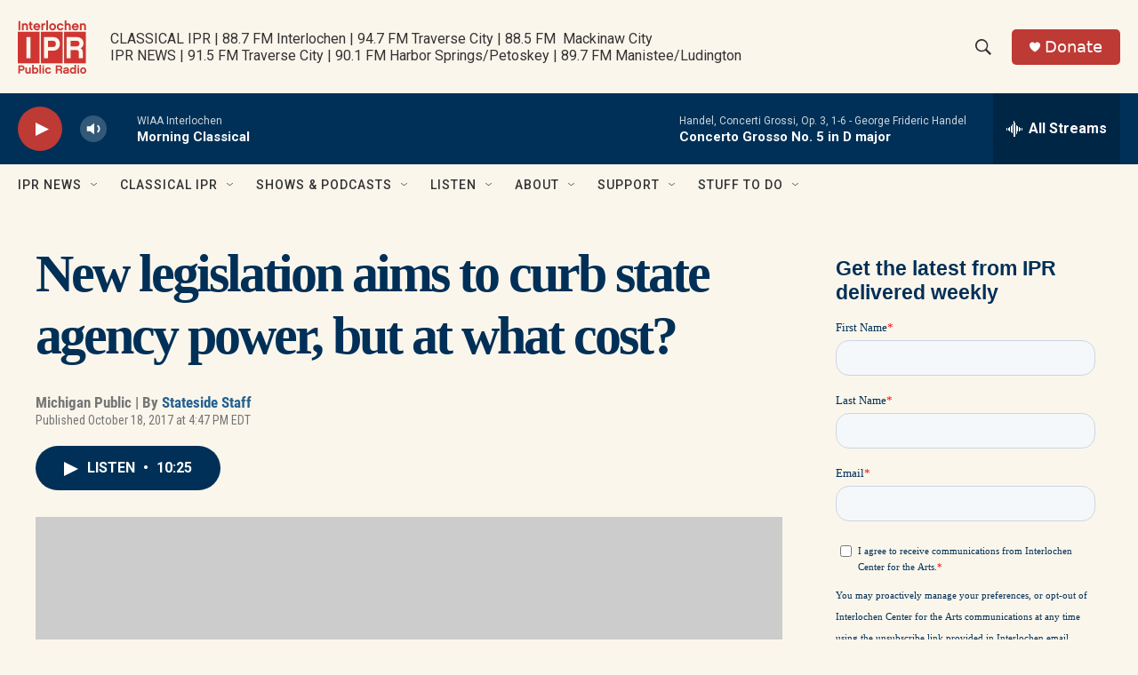

--- FILE ---
content_type: text/html;charset=UTF-8
request_url: https://www.interlochenpublicradio.org/around-michigan-state-government/2017-10-19/new-legislation-aims-to-curb-state-agency-power-but-at-what-cost
body_size: 34862
content:
<!DOCTYPE html>
<html class="ArtP aside" lang="en">
    <head>
    <meta charset="UTF-8">

    

    <style data-cssvarsponyfill="true">
        :root { --siteBgColorInverse: #383e56; --primaryTextColorInverse: #fbf6ec; --secondaryTextColorInverse: #cccccc; --tertiaryTextColorInverse: #cccccc; --headerBgColorInverse: #000000; --headerBorderColorInverse: #858585; --headerTextColorInverse: #fbf6ec; --headerTextColorHoverInverse: #ffffff; --secC1_Inverse: #a2a2a2; --secC4_Inverse: #282828; --headerNavBarBgColorInverse: #121212; --headerMenuBgColorInverse: #ffffff; --headerMenuTextColorInverse: #6b2b85; --headerMenuTextColorHoverInverse: #6b2b85; --liveBlogTextColorInverse: #ffffff; --applyButtonColorInverse: #4485D5; --applyButtonTextColorInverse: #4485D5; --siteBgColor: #fbf6ec; --primaryTextColor: #383e56; --secondaryTextColor: #666666; --secC1: #767676; --secC4: #fbf6ec; --secC5: #ffffff; --siteBgColor: #fbf6ec; --siteInverseBgColor: #000000; --linkColor: #236192; --linkHoverColor: #9dbce0; --headerBgColor: #fbf6ec; --headerBgColorInverse: #000000; --headerBorderColor: #003057; --headerBorderColorInverse: #858585; --tertiaryTextColor: #383e56; --headerTextColor: #333333; --headerTextColorHover: #333333; --buttonTextColor: #ffffff; --headerNavBarBgColor: #fbf6ec; --headerNavBarTextColor: #333333; --headerMenuBgColor: #fbf6ec; --headerMenuTextColor: #333333; --headerMenuTextColorHover: #236192; --liveBlogTextColor: #383e56; --applyButtonColor: #194173; --applyButtonTextColor: #2c4273; --primaryColor1: #003057; --primaryColor2: #be3a34; --breakingColor: #be3a34; --secC2: #cccccc; --secC3: #e6e6e6; --secC5: #ffffff; --linkColor: #236192; --linkHoverColor: #9dbce0; --donateBGColor: #be3a34; --headerIconColor: #ffffff; --hatButtonBgColor: #ffffff; --hatButtonBgHoverColor: #411c58; --hatButtonBorderColor: #411c58; --hatButtonBorderHoverColor: #ffffff; --hatButtoniconColor: #d62021; --hatButtonTextColor: #411c58; --hatButtonTextHoverColor: #ffffff; --footerTextColor: #ffffff; --footerTextBgColor: #ffffff; --footerPartnersBgColor: #000000; --listBorderColor: #383e56; --gridBorderColor: #003057; --tagButtonBorderColor: #003057; --tagButtonTextColor: #003057; --breakingTextColor: #ffffff; --sectionTextColor: #ffffff; --contentWidth: 1240px; --primaryHeadlineFont: sans-serif; --secHlFont: sans-serif; --bodyFont: sans-serif; --colorWhite: #ffffff; --colorBlack: #000000;} .fonts-loaded { --primaryHeadlineFont: "Roboto Condensed"; --secHlFont: "Roboto Condensed"; --bodyFont: "Roboto"; --liveBlogBodyFont: "Roboto";}
    </style>

    
    
    <meta name="twitter:card" content="summary_large_image"/>
    
    
    
    
    <meta name="twitter:description" content="Legislation to restrict the authority of state departments has passed the Michigan House and is making its way through the Senate. House Bill 4205 would..."/>
    
    
    <meta name="twitter:image" content="https://npr.brightspotcdn.com/dims4/default/8b4846d/2147483647/strip/true/crop/3264x1836+0+306/resize/1200x675!/quality/90/?url=http%3A%2F%2Fmediad.publicbroadcasting.net%2Fp%2Fmichigan%2Ffiles%2F201710%2F14777642027_00470579b6_o.jpg"/>

    
    <meta name="twitter:image:alt" content="Cole says that the bill will put power back in the hands of elected officials, but Hammond says it creates extra legal challenges to protecting local health."/>
    
    
    
    
    <meta name="twitter:title" content="New legislation aims to curb state agency power, but at what cost?"/>
    

    <meta property="fb:app_id" content="327388425643615">


<meta name="robots" content="max-image-preview:large">


    <meta property="og:title" content="New legislation aims to curb state agency power, but at what cost?">

    <meta property="og:url" content="https://www.interlochenpublicradio.org/around-michigan-state-government/2017-10-19/new-legislation-aims-to-curb-state-agency-power-but-at-what-cost">

    <meta property="og:image" content="https://npr.brightspotcdn.com/dims4/default/ee6b069/2147483647/strip/true/crop/3264x1714+0+367/resize/1200x630!/quality/90/?url=http%3A%2F%2Fmediad.publicbroadcasting.net%2Fp%2Fmichigan%2Ffiles%2F201710%2F14777642027_00470579b6_o.jpg">

    
    <meta property="og:image:url" content="https://npr.brightspotcdn.com/dims4/default/ee6b069/2147483647/strip/true/crop/3264x1714+0+367/resize/1200x630!/quality/90/?url=http%3A%2F%2Fmediad.publicbroadcasting.net%2Fp%2Fmichigan%2Ffiles%2F201710%2F14777642027_00470579b6_o.jpg">
    
    <meta property="og:image:width" content="1200">
    <meta property="og:image:height" content="630">
    <meta property="og:image:type" content="image/jpeg">
    
    <meta property="og:image:alt" content="Cole says that the bill will put power back in the hands of elected officials, but Hammond says it creates extra legal challenges to protecting local health.">
    

    <meta property="og:description" content="Legislation to restrict the authority of state departments has passed the Michigan House and is making its way through the Senate. House Bill 4205 would...">

    <meta property="og:site_name" content="Interlochen Public Radio ">



    <meta property="og:type" content="article">

    <meta property="article:author" content="https://www.interlochenpublicradio.org/people/stateside-staff">

    <meta property="article:published_time" content="2017-10-18T20:47:33">

    <meta property="article:modified_time" content="2021-04-29T19:31:34.366">

    <meta property="article:section" content="Around Michigan &amp; State Government">

    <meta property="article:tag" content="Michigan Legislature">

    <meta property="article:tag" content="Michigan House of Representatives">

    <meta property="article:tag" content="federal law">

    <meta property="article:tag" content="Michigan Environmental Council">

    <meta property="article:tag" content="triston cole">

    <meta property="article:tag" content="sean hammond">

    <meta property="article:tag" content="Stateside">


    <link data-cssvarsponyfill="true" class="Webpack-css" rel="stylesheet" href="https://npr.brightspotcdn.com/resource/00000177-1bc0-debb-a57f-dfcf4a950000/styleguide/All.min.0db89f2a608a6b13cec2d9fc84f71c45.gz.css">

    

    <style>.FooterNavigation-items-item {
    display: inline-block
}</style>
<style>[class*='-articleBody'] > ul,
[class*='-articleBody'] > ul ul {
    list-style-type: disc;
}</style>
<style>/********** General Layout *******/

.Enh {margin-top: 4px !important; margin-bottom: 4px !important;}
 

.BlogPage-pageHeading, .SectionPage-pageHeading, .SeriesPage-pageHeading, .TagPage-pageHeading {
    margin: 0px 0 30px 0px !important;
}



h1 {font-family: "Playfair Display" !important; font-weight:600 !important; color: #003057 !important; letter-spacing:-.05em !important; margin:0px !important; margin-bottom:30px !important;}

 @media only screen and (min-width: 1024px)
{.OneOffPage-aside-content {
    margin-top: 13px;
    }}
    
@media only screen and (min-width: 768px)
{.OneOffPage-aside-content {
    margin-top: 13px;
}}


	 @media only screen and (min-width: 1024px){
	.TwoColumnContainer7030-column:first-of-type {
    width: 71%;
}       
         
.TwoColumnContainer7030-column:nth-of-type(2)>:not(:last-child) {
    margin-bottom: 20px;
    }
	}

.FourColumnContainer-column>:not(:last-child), .OneColumnContainer-column>:not(:last-child), .ThreeColumnContainer-column>:not(:last-child), .TwoColumnContainer3070-column>:not(:last-child), .TwoColumnContainer5050-column>:not(:last-child), .TwoColumnContainer7030-column>:not(:last-child) {
    margin-bottom: 15px;
}

.RichTextBody table tr:first-child td {
    padding-top: 0;}

.RichTextBody table tr td {
    padding-top: 6px;
}

.Figure-credit-container {display:none;}

.TagPage-breadcrumbs-wrapper {display:none;}


.ArticlePage-content, .AuthorPage-content, .BlogPostPage-content, .LiveBlogPage-content, .OneOffPage-content, .PCEP-content, .RSEP-content {
  margin: 0 auto;

  padding: 0px 10px 10px 10px;
    padding-right: 20px;
    padding-left: 20px;
}

td {
    padding: 4px !important;
}




/* Fonts and Font Styles */

p, body, h1, h2, h3, h4, h5, h6, a, div, span {font-smooth:always;}



/* **************** HEADER ***************  */

   .Page-header {
background: rgb(242,229,203);
background: linear-gradient(90deg, rgba(242,229,203,1) 0%, rgba(238,219,177,1) 67%, rgba(224,201,147,1) 100%);
  border-bottom: 0px solid var(--secondaryColor4);
  display: block;
  position: -webkit-sticky;
  position: sticky;
  top: 0;
  z-index: 51;
      box-shadow: 0 8px 6px -6px black;
     
    
 
    }

    @media only screen and (min-width: 1240px)
{
.Page-header-logo {
    display: -ms-flexbox;
    display: flex;
    max-height: 100px;
    margin-right: 15px;   margin-top:15px
        margin-bottom:15px;}
		
		
    .Page-header-logo img {height:100px; max-height:100px;
       margin-top:15px
        margin-bottom:15px;} 
    
.Page-header-top-bar {
    padding: 0;
    position: relative;
    height: 130px;
}

    
    
    .Page-header-tagline {
    color: #003057;
    font-weight: 700;
    font-size: 1.5em;

    line-height: 19px;

        letter-spacing:-.05em;
        font-smooth:always;
}
}    

/************** Sidebar **************/

@media only screen and (min-width: 768px) {
.Enhancement[data-align-center] {
    margin: 00px auto;
    margin-bottom:10px;
    width: 100%;
    }

.Figure {
    padding-bottom: 0px !important;
}
}


.RichTextModule {
    padding-bottom: 0px;
}

   .ListF-header-title  {    letter-spacing: -.05em;
    color: #383e56;
    font-size: 1.4em !important;
        font-weight: 200;}
    
    .EpisodesListA-header-title, .EpisodesListB-header-title, .EventForm-header-title, .Form-header-title, .ListB-header-title, .ListC-header-title, .ListD-header-title, .ListE-header-title, .ListF-header-title, .ListG-header-title, .ListH-header-title, .ListHeader-title, .ListPeople-header-title, .ListRelatedContent-header-title, .ListTitles-header-title, .RadioTabs-header-title, .ShowsListB-header-title, .Tabs-header-title, .VideoModule-header-title {
  letter-spacing: -.05em;
  color: #383e56;
  font-size: 1.4em !important;
  font-weight: 700;
}

/********************************************/



.HomePage-main {margin: auto !important;}

.AlertBar {background-color:#236192 !important;
max-width: 100%  !important;
margin: 0 auto 0px !important;}

.AlertBar-message {color: #ffffff !important;}



/**************** Drop Down Menu *****************/

.Page-header-nav-bar .NavigationItem .NavigationItem-items, .Page-header-nav-bar .NavigationItem .NavigationItem-items-placeholder
  {  box-shadow: rgba(50, 50, 93, 0.25) 0px 6px 12px -2px, rgba(0, 0, 0, 0.3) 0px 3px 7px -3px;
     border:0px 1px 1px 1px solid #cccccc !important;
    border-radius:3px 3px 3px 3px !important;}  

 
.NavigationItem .NavigationLink:hover {
  color: #ffffff;
 background-color: #003057 !important;
     background: #003057 !important;
}



    
    .NavigationItem-text a, .NavigationItem-text span {
  display: block;
  padding: 13.33333333px 0;
  width: 100%;
  font-size: 16px;
  letter-spacing: -.03em;
  color: #003057 !important;
}
    
/*Author Page*/
.AuthorPage-name {margin-bottom: 0px !important;}
/* News Story */
.ArtP-breadcrumbs-wrapper {display: none;}
.ArtP-wrapper {margin-top: 0px;}
/* Radio Show Page */
.RadioShowPage-main {border-top: none;}
/* Radio Episode Page */
.RSEP-parentInfo {display: none !important;}

/* Podcast Episode Page */

.PCEP-breadcrumbs-wrapper {display:none !important;}

.PCEP-wrapper {
  margin-top: 0px !important;
    padding:0px !important;
}

.FranchisePage-main, .PodcastPage-main, .RadioShowPage-main {border-top: 0px;}

.PCEP-parentInfo {display:none !important;}

.ArticlePage-headline, .BlogPostPage-headline, .LiveBlogPage-headline, .PCEP-headline, .RSEP-headline {
  font-size: var(--headline-1);
  color: var(--primaryTextColor);
  font-weight: 700;
  line-height: 1.3 !important;
    letter-spacing:-.o5em !important;
}


div.ArticlePage-datePublished {font-size:10px !important;
font-weight:300 !important;}

.PCEP-tags-list {<a href="https://www.classicalsprouts.org" class="Link">Classical Sprouts</a> !important;}

/*  Podcast Show One Off Page */


.OneOffPage-breadcrumbs-wrapper {display:none !important;}
.OneOffPage-wrapper {
  margin-top: 0px !important;
    padding:0px !important;
}

/* This is just responsive code from the page. . . .@media only screen and (min-width: 768px)
.OneOffPage-pageLead {
    margin: 20px 0 40px;
}*/


.OneOffPage-pageLead {
    margin: 10px 0 0px !important;
}

.OneOffPage-mainContent {
    margin: 0px 0 !important;
}


body > div.OneOffPage-content > div.PromoAudioEpisode-description {display:none !important;}

/* FONTS  */


.PromoA-title {
  font-size: 24px !important;
  font-weight: 700;
  line-height: 1.16;
letter-spacing:-.05em;
    color: #383e56;}


.RichTextBody p {
  margin: 0px 0 !important;
    margin-bottom: 1.5em !important;
}

@media only screen and (min-width: 768px) {
.Enhancement[data-align-center] {
    margin: 0px auto !important;
    width: 100%;
    padding: 0px;
    }}

/* SITE SEARCH */

.SearchFilter, .SearchResultsModule-filters-title, .SearchResultsModule-filters-content, .EventSearchResultsModule-filters-title, .EventSearchResultsModule-filters-content, .EventSearchResultsModule-filters-query-heading, .EventSearchResultsModule-aside, .EventSearchResultsModule-filters-apply, .EventSearchResultsModule-filters-query {
    background-color: #FBF6EC;
}

.EventSearchResultsModule-filters-extra {
    background-color: #FBF6EC; padding-bottom: 0px;
}</style>
<style>.PromoC-TV-content {
    display: flex;
    flex-flow: column;
    --jl-title-3: 4.5rem;
    text-align: center;
}

.PromoC-TV-description {
    --body-2: 1.8rem;
}

.PromoC-TV-media {
    order: 5;
}

.PromoC-TV-image-info {
    order: 6;
}

.PromoC-content {
    --title-1: 3.5rem;
    display: flex;
    flex-flow: column;
}

.PromoC-media {
    order: 4;
}

.PromoC-byline {
    margin-top: 0;
}

.PromoC-title {
    margin-bottom: 0;
}

.PromoC-audio-label {
    margin-top: 0;
    margin-bottom: 1.5rem;
}

@media only screen and (min-width: 768px) {
   .PromoC-TV-content {
    --jl-title-3: 5.5rem;
   }
    
    .PromoC-TV-description {
    --body-2: 2.2rem;
}
    
   .PromoC-content {
    --title-1: 3.8rem;
   }
}

.HomePage-main > * {
    padding-bottom: 20px;
}</style>


    <meta name="viewport" content="width=device-width, initial-scale=1, viewport-fit=cover"><title>New legislation aims to curb state agency power, but at what cost? | Interlochen Public Radio </title><meta name="description" content="Legislation to restrict the authority of state departments has passed the Michigan House and is making its way through the Senate. House Bill 4205 would..."><link rel="canonical" href="http://michiganradio.org/post/new-legislation-aims-curb-state-agency-power-what-cost"><meta name="brightspot.contentId" content="00000178-7efb-ddab-a97a-7efb74fa0001"><link rel="apple-touch-icon"sizes="180x180"href="/apple-touch-icon.png"><link rel="icon"type="image/png"href="/favicon-32x32.png"><link rel="icon"type="image/png"href="/favicon-16x16.png">
    
    
    <meta name="brightspot-dataLayer" content="{
  &quot;author&quot; : &quot;Stateside Staff&quot;,
  &quot;bspStoryId&quot; : &quot;00000178-7efb-ddab-a97a-7efb74fa0001&quot;,
  &quot;category&quot; : &quot;Around Michigan &amp; State Government&quot;,
  &quot;inlineAudio&quot; : 1,
  &quot;keywords&quot; : &quot;Michigan Legislature,Michigan House of Representatives,federal law,Michigan Environmental Council,triston cole,sean hammond,Stateside&quot;,
  &quot;nprCmsSite&quot; : true,
  &quot;nprStoryId&quot; : &quot;558621506&quot;,
  &quot;pageType&quot; : &quot;news-story&quot;,
  &quot;program&quot; : &quot;Stateside&quot;,
  &quot;publishedDate&quot; : &quot;2017-10-18T16:47:33Z&quot;,
  &quot;siteName&quot; : &quot;Interlochen Public Radio &quot;,
  &quot;station&quot; : &quot;Interlochen Public Radio&quot;,
  &quot;stationOrgId&quot; : &quot;1177&quot;,
  &quot;storyOrgId&quot; : &quot;s665&quot;,
  &quot;storyTheme&quot; : &quot;news-story&quot;,
  &quot;storyTitle&quot; : &quot;New legislation aims to curb state agency power, but at what cost?&quot;,
  &quot;timezone&quot; : &quot;America/New_York&quot;,
  &quot;wordCount&quot; : 0,
  &quot;series&quot; : &quot;&quot;
}">
    <script id="brightspot-dataLayer">
        (function () {
            var dataValue = document.head.querySelector('meta[name="brightspot-dataLayer"]').content;
            if (dataValue) {
                window.brightspotDataLayer = JSON.parse(dataValue);
            }
        })();
    </script>

    

    

    
    <script src="https://npr.brightspotcdn.com/resource/00000177-1bc0-debb-a57f-dfcf4a950000/styleguide/All.min.fd8f7fccc526453c829dde80fc7c2ef5.gz.js" async></script>
    

    <script type="application/ld+json">{"@context":"http://schema.org","@type":"NewsArticle","author":[{"@context":"http://schema.org","@type":"Person","name":"Stateside Staff","url":"https://www.interlochenpublicradio.org/people/stateside-staff"}],"dateModified":"2021-04-29T15:31:34Z","datePublished":"2017-10-18T16:47:33Z","headline":"New legislation aims to curb state agency power, but at what cost?","image":{"@context":"http://schema.org","@type":"ImageObject","url":"http://mediad.publicbroadcasting.net/p/michigan/files/201710/14777642027_00470579b6_o.jpg"},"mainEntityOfPage":{"@type":"NewsArticle","@id":"https://www.interlochenpublicradio.org/around-michigan-state-government/2017-10-19/new-legislation-aims-to-curb-state-agency-power-but-at-what-cost"},"publisher":{"@type":"Organization","name":"INTERLOCHEN","logo":{"@context":"http://schema.org","@type":"ImageObject","height":"60","url":"https://npr.brightspotcdn.com/dims4/default/139d92b/2147483647/resize/x60/quality/90/?url=http%3A%2F%2Fnpr-brightspot.s3.amazonaws.com%2F23%2Fd5%2F49820acf4e9eb2285da8e208a281%2Fipr-logo-cherry-red.png","width":"77"}}}</script><script type="application/ld+json">{"@context":"http://schema.org","@type":"ListenAction","description":"Legislation to restrict the authority of state departments has passed the Michigan House and is making its way through the Senate. House Bill 4205 would...","name":"New legislation aims to curb state agency power, but at what cost?"}</script><script type="application/ld+json">{"@context":"http://schema.org","@type":"BreadcrumbList","itemListElement":[{"@context":"http://schema.org","@type":"ListItem","item":"https://www.interlochenpublicradio.org/around-michigan-state-government","name":"Around Michigan & State Government","position":"1"}]}</script><script>

  window.fbAsyncInit = function() {
      FB.init({
          
              appId : '327388425643615',
          
          xfbml : true,
          version : 'v2.9'
      });
  };

  (function(d, s, id){
     var js, fjs = d.getElementsByTagName(s)[0];
     if (d.getElementById(id)) {return;}
     js = d.createElement(s); js.id = id;
     js.src = "//connect.facebook.net/en_US/sdk.js";
     fjs.parentNode.insertBefore(js, fjs);
   }(document, 'script', 'facebook-jssdk'));
</script>
<script async="async" src="https://securepubads.g.doubleclick.net/tag/js/gpt.js"></script>
<script type="text/javascript">
    // Google tag setup
    var googletag = googletag || {};
    googletag.cmd = googletag.cmd || [];

    googletag.cmd.push(function () {
        // @see https://developers.google.com/publisher-tag/reference#googletag.PubAdsService_enableLazyLoad
        googletag.pubads().enableLazyLoad({
            fetchMarginPercent: 100, // fetch and render ads within this % of viewport
            renderMarginPercent: 100,
            mobileScaling: 1  // Same on mobile.
        });

        googletag.pubads().enableSingleRequest()
        googletag.pubads().enableAsyncRendering()
        googletag.pubads().collapseEmptyDivs()
        googletag.pubads().disableInitialLoad()
        googletag.enableServices()
    })
</script>
<meta name="gtm-dataLayer" content="{
  &quot;gtmAuthor&quot; : &quot;Stateside Staff&quot;,
  &quot;gtmBspStoryId&quot; : &quot;00000178-7efb-ddab-a97a-7efb74fa0001&quot;,
  &quot;gtmCategory&quot; : &quot;Around Michigan &amp; State Government&quot;,
  &quot;gtmInlineAudio&quot; : 1,
  &quot;gtmKeywords&quot; : &quot;Michigan Legislature,Michigan House of Representatives,federal law,Michigan Environmental Council,triston cole,sean hammond,Stateside&quot;,
  &quot;gtmNprCmsSite&quot; : true,
  &quot;gtmNprStoryId&quot; : &quot;558621506&quot;,
  &quot;gtmPageType&quot; : &quot;news-story&quot;,
  &quot;gtmProgram&quot; : &quot;Stateside&quot;,
  &quot;gtmPublishedDate&quot; : &quot;2017-10-18T16:47:33Z&quot;,
  &quot;gtmSiteName&quot; : &quot;Interlochen Public Radio &quot;,
  &quot;gtmStation&quot; : &quot;Interlochen Public Radio&quot;,
  &quot;gtmStationOrgId&quot; : &quot;1177&quot;,
  &quot;gtmStoryOrgId&quot; : &quot;s665&quot;,
  &quot;gtmStoryTheme&quot; : &quot;news-story&quot;,
  &quot;gtmStoryTitle&quot; : &quot;New legislation aims to curb state agency power, but at what cost?&quot;,
  &quot;gtmTimezone&quot; : &quot;America/New_York&quot;,
  &quot;gtmWordCount&quot; : 0,
  &quot;gtmSeries&quot; : &quot;&quot;
}"><script>

    (function () {
        var dataValue = document.head.querySelector('meta[name="gtm-dataLayer"]').content;
        if (dataValue) {
            window.dataLayer = window.dataLayer || [];
            dataValue = JSON.parse(dataValue);
            dataValue['event'] = 'gtmFirstView';
            window.dataLayer.push(dataValue);
        }
    })();

    (function(w,d,s,l,i){w[l]=w[l]||[];w[l].push({'gtm.start':
            new Date().getTime(),event:'gtm.js'});var f=d.getElementsByTagName(s)[0],
        j=d.createElement(s),dl=l!='dataLayer'?'&l='+l:'';j.async=true;j.src=
        'https://www.googletagmanager.com/gtm.js?id='+i+dl;f.parentNode.insertBefore(j,f);
})(window,document,'script','dataLayer','GTM-N39QFDR');</script><script>window.addEventListener('DOMContentLoaded', (event) => {
    window.nulldurationobserver = new MutationObserver(function (mutations) {
        document.querySelectorAll('.StreamPill-duration').forEach(pill => { 
      if (pill.innerText == "LISTENNULL") {
         pill.innerText = "LISTEN"
      } 
    });
      });

      window.nulldurationobserver.observe(document.body, {
        childList: true,
        subtree: true
      });
});
</script>


    <script>
        var head = document.getElementsByTagName('head')
        head = head[0]
        var link = document.createElement('link');
        link.setAttribute('href', 'https://fonts.googleapis.com/css?family=Roboto Condensed|Roboto|Roboto:400,500,700&display=swap');
        var relList = link.relList;

        if (relList && relList.supports('preload')) {
            link.setAttribute('as', 'style');
            link.setAttribute('rel', 'preload');
            link.setAttribute('onload', 'this.rel="stylesheet"');
            link.setAttribute('crossorigin', 'anonymous');
        } else {
            link.setAttribute('rel', 'stylesheet');
        }

        head.appendChild(link);
    </script>
</head>


    <body class="Page-body" data-content-width="1240px">
    <noscript>
    <iframe src="https://www.googletagmanager.com/ns.html?id=GTM-N39QFDR" height="0" width="0" style="display:none;visibility:hidden"></iframe>
</noscript>
        

    <!-- Putting icons here, so we don't have to include in a bunch of -body hbs's -->
<svg xmlns="http://www.w3.org/2000/svg" style="display:none" id="iconsMap1" class="iconsMap">
    <symbol id="play-icon" viewBox="0 0 115 115">
        <polygon points="0,0 115,57.5 0,115" fill="currentColor" />
    </symbol>
    <symbol id="grid" viewBox="0 0 32 32">
            <g>
                <path d="M6.4,5.7 C6.4,6.166669 6.166669,6.4 5.7,6.4 L0.7,6.4 C0.233331,6.4 0,6.166669 0,5.7 L0,0.7 C0,0.233331 0.233331,0 0.7,0 L5.7,0 C6.166669,0 6.4,0.233331 6.4,0.7 L6.4,5.7 Z M19.2,5.7 C19.2,6.166669 18.966669,6.4 18.5,6.4 L13.5,6.4 C13.033331,6.4 12.8,6.166669 12.8,5.7 L12.8,0.7 C12.8,0.233331 13.033331,0 13.5,0 L18.5,0 C18.966669,0 19.2,0.233331 19.2,0.7 L19.2,5.7 Z M32,5.7 C32,6.166669 31.766669,6.4 31.3,6.4 L26.3,6.4 C25.833331,6.4 25.6,6.166669 25.6,5.7 L25.6,0.7 C25.6,0.233331 25.833331,0 26.3,0 L31.3,0 C31.766669,0 32,0.233331 32,0.7 L32,5.7 Z M6.4,18.5 C6.4,18.966669 6.166669,19.2 5.7,19.2 L0.7,19.2 C0.233331,19.2 0,18.966669 0,18.5 L0,13.5 C0,13.033331 0.233331,12.8 0.7,12.8 L5.7,12.8 C6.166669,12.8 6.4,13.033331 6.4,13.5 L6.4,18.5 Z M19.2,18.5 C19.2,18.966669 18.966669,19.2 18.5,19.2 L13.5,19.2 C13.033331,19.2 12.8,18.966669 12.8,18.5 L12.8,13.5 C12.8,13.033331 13.033331,12.8 13.5,12.8 L18.5,12.8 C18.966669,12.8 19.2,13.033331 19.2,13.5 L19.2,18.5 Z M32,18.5 C32,18.966669 31.766669,19.2 31.3,19.2 L26.3,19.2 C25.833331,19.2 25.6,18.966669 25.6,18.5 L25.6,13.5 C25.6,13.033331 25.833331,12.8 26.3,12.8 L31.3,12.8 C31.766669,12.8 32,13.033331 32,13.5 L32,18.5 Z M6.4,31.3 C6.4,31.766669 6.166669,32 5.7,32 L0.7,32 C0.233331,32 0,31.766669 0,31.3 L0,26.3 C0,25.833331 0.233331,25.6 0.7,25.6 L5.7,25.6 C6.166669,25.6 6.4,25.833331 6.4,26.3 L6.4,31.3 Z M19.2,31.3 C19.2,31.766669 18.966669,32 18.5,32 L13.5,32 C13.033331,32 12.8,31.766669 12.8,31.3 L12.8,26.3 C12.8,25.833331 13.033331,25.6 13.5,25.6 L18.5,25.6 C18.966669,25.6 19.2,25.833331 19.2,26.3 L19.2,31.3 Z M32,31.3 C32,31.766669 31.766669,32 31.3,32 L26.3,32 C25.833331,32 25.6,31.766669 25.6,31.3 L25.6,26.3 C25.6,25.833331 25.833331,25.6 26.3,25.6 L31.3,25.6 C31.766669,25.6 32,25.833331 32,26.3 L32,31.3 Z" id=""></path>
            </g>
    </symbol>
    <symbol id="radio-stream" width="18" height="19" viewBox="0 0 18 19">
        <g fill="currentColor" fill-rule="nonzero">
            <path d="M.5 8c-.276 0-.5.253-.5.565v1.87c0 .312.224.565.5.565s.5-.253.5-.565v-1.87C1 8.253.776 8 .5 8zM2.5 8c-.276 0-.5.253-.5.565v1.87c0 .312.224.565.5.565s.5-.253.5-.565v-1.87C3 8.253 2.776 8 2.5 8zM3.5 7c-.276 0-.5.276-.5.617v3.766c0 .34.224.617.5.617s.5-.276.5-.617V7.617C4 7.277 3.776 7 3.5 7zM5.5 6c-.276 0-.5.275-.5.613v5.774c0 .338.224.613.5.613s.5-.275.5-.613V6.613C6 6.275 5.776 6 5.5 6zM6.5 4c-.276 0-.5.26-.5.58v8.84c0 .32.224.58.5.58s.5-.26.5-.58V4.58C7 4.26 6.776 4 6.5 4zM8.5 0c-.276 0-.5.273-.5.61v17.78c0 .337.224.61.5.61s.5-.273.5-.61V.61C9 .273 8.776 0 8.5 0zM9.5 2c-.276 0-.5.274-.5.612v14.776c0 .338.224.612.5.612s.5-.274.5-.612V2.612C10 2.274 9.776 2 9.5 2zM11.5 5c-.276 0-.5.276-.5.616v8.768c0 .34.224.616.5.616s.5-.276.5-.616V5.616c0-.34-.224-.616-.5-.616zM12.5 6c-.276 0-.5.262-.5.584v4.832c0 .322.224.584.5.584s.5-.262.5-.584V6.584c0-.322-.224-.584-.5-.584zM14.5 7c-.276 0-.5.29-.5.647v3.706c0 .357.224.647.5.647s.5-.29.5-.647V7.647C15 7.29 14.776 7 14.5 7zM15.5 8c-.276 0-.5.253-.5.565v1.87c0 .312.224.565.5.565s.5-.253.5-.565v-1.87c0-.312-.224-.565-.5-.565zM17.5 8c-.276 0-.5.253-.5.565v1.87c0 .312.224.565.5.565s.5-.253.5-.565v-1.87c0-.312-.224-.565-.5-.565z"/>
        </g>
    </symbol>
    <symbol id="icon-magnify" viewBox="0 0 31 31">
        <g>
            <path fill-rule="evenodd" d="M22.604 18.89l-.323.566 8.719 8.8L28.255 31l-8.719-8.8-.565.404c-2.152 1.346-4.386 2.018-6.7 2.018-3.39 0-6.284-1.21-8.679-3.632C1.197 18.568 0 15.66 0 12.27c0-3.39 1.197-6.283 3.592-8.678C5.987 1.197 8.88 0 12.271 0c3.39 0 6.283 1.197 8.678 3.592 2.395 2.395 3.593 5.288 3.593 8.679 0 2.368-.646 4.574-1.938 6.62zM19.162 5.77C17.322 3.925 15.089 3 12.46 3c-2.628 0-4.862.924-6.702 2.77C3.92 7.619 3 9.862 3 12.5c0 2.639.92 4.882 2.76 6.73C7.598 21.075 9.832 22 12.46 22c2.629 0 4.862-.924 6.702-2.77C21.054 17.33 22 15.085 22 12.5c0-2.586-.946-4.83-2.838-6.73z"/>
        </g>
    </symbol>
    <symbol id="burger-menu" viewBox="0 0 14 10">
        <g>
            <path fill-rule="evenodd" d="M0 5.5v-1h14v1H0zM0 1V0h14v1H0zm0 9V9h14v1H0z"></path>
        </g>
    </symbol>
    <symbol id="close-x" viewBox="0 0 14 14">
        <g>
            <path fill-rule="nonzero" d="M6.336 7L0 .664.664 0 7 6.336 13.336 0 14 .664 7.664 7 14 13.336l-.664.664L7 7.664.664 14 0 13.336 6.336 7z"></path>
        </g>
    </symbol>
    <symbol id="share-more-arrow" viewBox="0 0 512 512" style="enable-background:new 0 0 512 512;">
        <g>
            <g>
                <path d="M512,241.7L273.643,3.343v156.152c-71.41,3.744-138.015,33.337-188.958,84.28C30.075,298.384,0,370.991,0,448.222v60.436
                    l29.069-52.985c45.354-82.671,132.173-134.027,226.573-134.027c5.986,0,12.004,0.212,18.001,0.632v157.779L512,241.7z
                    M255.642,290.666c-84.543,0-163.661,36.792-217.939,98.885c26.634-114.177,129.256-199.483,251.429-199.483h15.489V78.131
                    l163.568,163.568L304.621,405.267V294.531l-13.585-1.683C279.347,291.401,267.439,290.666,255.642,290.666z"></path>
            </g>
        </g>
    </symbol>
    <symbol id="chevron" viewBox="0 0 100 100">
        <g>
            <path d="M22.4566257,37.2056786 L-21.4456527,71.9511488 C-22.9248661,72.9681457 -24.9073712,72.5311671 -25.8758148,70.9765924 L-26.9788683,69.2027424 C-27.9450684,67.6481676 -27.5292733,65.5646602 -26.0500598,64.5484493 L20.154796,28.2208967 C21.5532435,27.2597011 23.3600078,27.2597011 24.759951,28.2208967 L71.0500598,64.4659264 C72.5292733,65.4829232 72.9450684,67.5672166 71.9788683,69.1217913 L70.8750669,70.8956413 C69.9073712,72.4502161 67.9241183,72.8848368 66.4449048,71.8694118 L22.4566257,37.2056786 Z" id="Transparent-Chevron" transform="translate(22.500000, 50.000000) rotate(90.000000) translate(-22.500000, -50.000000) "></path>
        </g>
    </symbol>
</svg>

<svg xmlns="http://www.w3.org/2000/svg" style="display:none" id="iconsMap2" class="iconsMap">
    <symbol id="mono-icon-facebook" viewBox="0 0 10 19">
        <path fill-rule="evenodd" d="M2.707 18.25V10.2H0V7h2.707V4.469c0-1.336.375-2.373 1.125-3.112C4.582.62 5.578.25 6.82.25c1.008 0 1.828.047 2.461.14v2.848H7.594c-.633 0-1.067.14-1.301.422-.188.235-.281.61-.281 1.125V7H9l-.422 3.2H6.012v8.05H2.707z"></path>
    </symbol>
    <symbol id="mono-icon-instagram" viewBox="0 0 17 17">
        <g>
            <path fill-rule="evenodd" d="M8.281 4.207c.727 0 1.4.182 2.022.545a4.055 4.055 0 0 1 1.476 1.477c.364.62.545 1.294.545 2.021 0 .727-.181 1.4-.545 2.021a4.055 4.055 0 0 1-1.476 1.477 3.934 3.934 0 0 1-2.022.545c-.726 0-1.4-.182-2.021-.545a4.055 4.055 0 0 1-1.477-1.477 3.934 3.934 0 0 1-.545-2.021c0-.727.182-1.4.545-2.021A4.055 4.055 0 0 1 6.26 4.752a3.934 3.934 0 0 1 2.021-.545zm0 6.68a2.54 2.54 0 0 0 1.864-.774 2.54 2.54 0 0 0 .773-1.863 2.54 2.54 0 0 0-.773-1.863 2.54 2.54 0 0 0-1.864-.774 2.54 2.54 0 0 0-1.863.774 2.54 2.54 0 0 0-.773 1.863c0 .727.257 1.348.773 1.863a2.54 2.54 0 0 0 1.863.774zM13.45 4.03c-.023.258-.123.48-.299.668a.856.856 0 0 1-.65.281.913.913 0 0 1-.668-.28.913.913 0 0 1-.281-.669c0-.258.094-.48.281-.668a.913.913 0 0 1 .668-.28c.258 0 .48.093.668.28.187.188.281.41.281.668zm2.672.95c.023.656.035 1.746.035 3.269 0 1.523-.017 2.62-.053 3.287-.035.668-.134 1.248-.298 1.74a4.098 4.098 0 0 1-.967 1.53 4.098 4.098 0 0 1-1.53.966c-.492.164-1.072.264-1.74.3-.668.034-1.763.052-3.287.052-1.523 0-2.619-.018-3.287-.053-.668-.035-1.248-.146-1.74-.334a3.747 3.747 0 0 1-1.53-.931 4.098 4.098 0 0 1-.966-1.53c-.164-.492-.264-1.072-.299-1.74C.424 10.87.406 9.773.406 8.25S.424 5.63.46 4.963c.035-.668.135-1.248.299-1.74.21-.586.533-1.096.967-1.53A4.098 4.098 0 0 1 3.254.727c.492-.164 1.072-.264 1.74-.3C5.662.394 6.758.376 8.281.376c1.524 0 2.62.018 3.287.053.668.035 1.248.135 1.74.299a4.098 4.098 0 0 1 2.496 2.496c.165.492.27 1.078.317 1.757zm-1.687 7.91c.14-.399.234-1.032.28-1.899.024-.515.036-1.242.036-2.18V7.689c0-.961-.012-1.688-.035-2.18-.047-.89-.14-1.524-.281-1.899a2.537 2.537 0 0 0-1.512-1.511c-.375-.14-1.008-.235-1.899-.282a51.292 51.292 0 0 0-2.18-.035H7.72c-.938 0-1.664.012-2.18.035-.867.047-1.5.141-1.898.282a2.537 2.537 0 0 0-1.512 1.511c-.14.375-.234 1.008-.281 1.899a51.292 51.292 0 0 0-.036 2.18v1.125c0 .937.012 1.664.036 2.18.047.866.14 1.5.28 1.898.306.726.81 1.23 1.513 1.511.398.141 1.03.235 1.898.282.516.023 1.242.035 2.18.035h1.125c.96 0 1.687-.012 2.18-.035.89-.047 1.523-.141 1.898-.282.726-.304 1.23-.808 1.512-1.511z"></path>
        </g>
    </symbol>
    <symbol id="mono-icon-email" viewBox="0 0 512 512">
        <g>
            <path d="M67,148.7c11,5.8,163.8,89.1,169.5,92.1c5.7,3,11.5,4.4,20.5,4.4c9,0,14.8-1.4,20.5-4.4c5.7-3,158.5-86.3,169.5-92.1
                c4.1-2.1,11-5.9,12.5-10.2c2.6-7.6-0.2-10.5-11.3-10.5H257H65.8c-11.1,0-13.9,3-11.3,10.5C56,142.9,62.9,146.6,67,148.7z"></path>
            <path d="M455.7,153.2c-8.2,4.2-81.8,56.6-130.5,88.1l82.2,92.5c2,2,2.9,4.4,1.8,5.6c-1.2,1.1-3.8,0.5-5.9-1.4l-98.6-83.2
                c-14.9,9.6-25.4,16.2-27.2,17.2c-7.7,3.9-13.1,4.4-20.5,4.4c-7.4,0-12.8-0.5-20.5-4.4c-1.9-1-12.3-7.6-27.2-17.2l-98.6,83.2
                c-2,2-4.7,2.6-5.9,1.4c-1.2-1.1-0.3-3.6,1.7-5.6l82.1-92.5c-48.7-31.5-123.1-83.9-131.3-88.1c-8.8-4.5-9.3,0.8-9.3,4.9
                c0,4.1,0,205,0,205c0,9.3,13.7,20.9,23.5,20.9H257h185.5c9.8,0,21.5-11.7,21.5-20.9c0,0,0-201,0-205
                C464,153.9,464.6,148.7,455.7,153.2z"></path>
        </g>
    </symbol>
    <symbol id="default-image" width="24" height="24" viewBox="0 0 24 24" fill="none" stroke="currentColor" stroke-width="2" stroke-linecap="round" stroke-linejoin="round" class="feather feather-image">
        <rect x="3" y="3" width="18" height="18" rx="2" ry="2"></rect>
        <circle cx="8.5" cy="8.5" r="1.5"></circle>
        <polyline points="21 15 16 10 5 21"></polyline>
    </symbol>
    <symbol id="icon-email" width="18px" viewBox="0 0 20 14">
        <g id="Symbols" stroke="none" stroke-width="1" fill="none" fill-rule="evenodd" stroke-linecap="round" stroke-linejoin="round">
            <g id="social-button-bar" transform="translate(-125.000000, -8.000000)" stroke="#000000">
                <g id="Group-2" transform="translate(120.000000, 0.000000)">
                    <g id="envelope" transform="translate(6.000000, 9.000000)">
                        <path d="M17.5909091,10.6363636 C17.5909091,11.3138182 17.0410909,11.8636364 16.3636364,11.8636364 L1.63636364,11.8636364 C0.958909091,11.8636364 0.409090909,11.3138182 0.409090909,10.6363636 L0.409090909,1.63636364 C0.409090909,0.958090909 0.958909091,0.409090909 1.63636364,0.409090909 L16.3636364,0.409090909 C17.0410909,0.409090909 17.5909091,0.958090909 17.5909091,1.63636364 L17.5909091,10.6363636 L17.5909091,10.6363636 Z" id="Stroke-406"></path>
                        <polyline id="Stroke-407" points="17.1818182 0.818181818 9 7.36363636 0.818181818 0.818181818"></polyline>
                    </g>
                </g>
            </g>
        </g>
    </symbol>
    <symbol id="mono-icon-print" viewBox="0 0 12 12">
        <g fill-rule="evenodd">
            <path fill-rule="nonzero" d="M9 10V7H3v3H1a1 1 0 0 1-1-1V4a1 1 0 0 1 1-1h10a1 1 0 0 1 1 1v3.132A2.868 2.868 0 0 1 9.132 10H9zm.5-4.5a1 1 0 1 0 0-2 1 1 0 0 0 0 2zM3 0h6v2H3z"></path>
            <path d="M4 8h4v4H4z"></path>
        </g>
    </symbol>
    <symbol id="mono-icon-copylink" viewBox="0 0 12 12">
        <g fill-rule="evenodd">
            <path d="M10.199 2.378c.222.205.4.548.465.897.062.332.016.614-.132.774L8.627 6.106c-.187.203-.512.232-.75-.014a.498.498 0 0 0-.706.028.499.499 0 0 0 .026.706 1.509 1.509 0 0 0 2.165-.04l1.903-2.06c.37-.398.506-.98.382-1.636-.105-.557-.392-1.097-.77-1.445L9.968.8C9.591.452 9.03.208 8.467.145 7.803.072 7.233.252 6.864.653L4.958 2.709a1.509 1.509 0 0 0 .126 2.161.5.5 0 1 0 .68-.734c-.264-.218-.26-.545-.071-.747L7.597 1.33c.147-.16.425-.228.76-.19.353.038.71.188.931.394l.91.843.001.001zM1.8 9.623c-.222-.205-.4-.549-.465-.897-.062-.332-.016-.614.132-.774l1.905-2.057c.187-.203.512-.232.75.014a.498.498 0 0 0 .706-.028.499.499 0 0 0-.026-.706 1.508 1.508 0 0 0-2.165.04L.734 7.275c-.37.399-.506.98-.382 1.637.105.557.392 1.097.77 1.445l.91.843c.376.35.937.594 1.5.656.664.073 1.234-.106 1.603-.507L7.04 9.291a1.508 1.508 0 0 0-.126-2.16.5.5 0 0 0-.68.734c.264.218.26.545.071.747l-1.904 2.057c-.147.16-.425.228-.76.191-.353-.038-.71-.188-.931-.394l-.91-.843z"></path>
            <path d="M8.208 3.614a.5.5 0 0 0-.707.028L3.764 7.677a.5.5 0 0 0 .734.68L8.235 4.32a.5.5 0 0 0-.027-.707"></path>
        </g>
    </symbol>
    <symbol id="mono-icon-linkedin" viewBox="0 0 16 17">
        <g fill-rule="evenodd">
            <path d="M3.734 16.125H.464V5.613h3.27zM2.117 4.172c-.515 0-.96-.188-1.336-.563A1.825 1.825 0 0 1 .22 2.273c0-.515.187-.96.562-1.335.375-.375.82-.563 1.336-.563.516 0 .961.188 1.336.563.375.375.563.82.563 1.335 0 .516-.188.961-.563 1.336-.375.375-.82.563-1.336.563zM15.969 16.125h-3.27v-5.133c0-.844-.07-1.453-.21-1.828-.259-.633-.762-.95-1.512-.95s-1.278.282-1.582.845c-.235.421-.352 1.043-.352 1.863v5.203H5.809V5.613h3.128v1.442h.036c.234-.469.609-.856 1.125-1.16.562-.375 1.218-.563 1.968-.563 1.524 0 2.59.48 3.2 1.441.468.774.703 1.97.703 3.586v5.766z"></path>
        </g>
    </symbol>
    <symbol id="mono-icon-pinterest" viewBox="0 0 512 512">
        <g>
            <path d="M256,32C132.3,32,32,132.3,32,256c0,91.7,55.2,170.5,134.1,205.2c-0.6-15.6-0.1-34.4,3.9-51.4
                c4.3-18.2,28.8-122.1,28.8-122.1s-7.2-14.3-7.2-35.4c0-33.2,19.2-58,43.2-58c20.4,0,30.2,15.3,30.2,33.6
                c0,20.5-13.1,51.1-19.8,79.5c-5.6,23.8,11.9,43.1,35.4,43.1c42.4,0,71-54.5,71-119.1c0-49.1-33.1-85.8-93.2-85.8
                c-67.9,0-110.3,50.7-110.3,107.3c0,19.5,5.8,33.3,14.8,43.9c4.1,4.9,4.7,6.9,3.2,12.5c-1.1,4.1-3.5,14-4.6,18
                c-1.5,5.7-6.1,7.7-11.2,5.6c-31.3-12.8-45.9-47-45.9-85.6c0-63.6,53.7-139.9,160.1-139.9c85.5,0,141.8,61.9,141.8,128.3
                c0,87.9-48.9,153.5-120.9,153.5c-24.2,0-46.9-13.1-54.7-27.9c0,0-13,51.6-15.8,61.6c-4.7,17.3-14,34.5-22.5,48
                c20.1,5.9,41.4,9.2,63.5,9.2c123.7,0,224-100.3,224-224C480,132.3,379.7,32,256,32z"></path>
        </g>
    </symbol>
    <symbol id="mono-icon-tumblr" viewBox="0 0 512 512">
        <g>
            <path d="M321.2,396.3c-11.8,0-22.4-2.8-31.5-8.3c-6.9-4.1-11.5-9.6-14-16.4c-2.6-6.9-3.6-22.3-3.6-46.4V224h96v-64h-96V48h-61.9
                c-2.7,21.5-7.5,44.7-14.5,58.6c-7,13.9-14,25.8-25.6,35.7c-11.6,9.9-25.6,17.9-41.9,23.3V224h48v140.4c0,19,2,33.5,5.9,43.5
                c4,10,11.1,19.5,21.4,28.4c10.3,8.9,22.8,15.7,37.3,20.5c14.6,4.8,31.4,7.2,50.4,7.2c16.7,0,30.3-1.7,44.7-5.1
                c14.4-3.4,30.5-9.3,48.2-17.6v-65.6C363.2,389.4,342.3,396.3,321.2,396.3z"></path>
        </g>
    </symbol>
    <symbol id="mono-icon-twitter" viewBox="0 0 1200 1227">
        <g>
            <path d="M714.163 519.284L1160.89 0H1055.03L667.137 450.887L357.328 0H0L468.492 681.821L0 1226.37H105.866L515.491
            750.218L842.672 1226.37H1200L714.137 519.284H714.163ZM569.165 687.828L521.697 619.934L144.011 79.6944H306.615L611.412
            515.685L658.88 583.579L1055.08 1150.3H892.476L569.165 687.854V687.828Z" fill="white"></path>
        </g>
    </symbol>
    <symbol id="mono-icon-youtube" viewBox="0 0 512 512">
        <g>
            <path fill-rule="evenodd" d="M508.6,148.8c0-45-33.1-81.2-74-81.2C379.2,65,322.7,64,265,64c-3,0-6,0-9,0s-6,0-9,0c-57.6,0-114.2,1-169.6,3.6
                c-40.8,0-73.9,36.4-73.9,81.4C1,184.6-0.1,220.2,0,255.8C-0.1,291.4,1,327,3.4,362.7c0,45,33.1,81.5,73.9,81.5
                c58.2,2.7,117.9,3.9,178.6,3.8c60.8,0.2,120.3-1,178.6-3.8c40.9,0,74-36.5,74-81.5c2.4-35.7,3.5-71.3,3.4-107
                C512.1,220.1,511,184.5,508.6,148.8z M207,353.9V157.4l145,98.2L207,353.9z"></path>
        </g>
    </symbol>
    <symbol id="mono-icon-flipboard" viewBox="0 0 500 500">
        <g>
            <path d="M0,0V500H500V0ZM400,200H300V300H200V400H100V100H400Z"></path>
        </g>
    </symbol>
    <symbol id="mono-icon-bluesky" viewBox="0 0 568 501">
        <g>
            <path d="M123.121 33.6637C188.241 82.5526 258.281 181.681 284 234.873C309.719 181.681 379.759 82.5526 444.879
            33.6637C491.866 -1.61183 568 -28.9064 568 57.9464C568 75.2916 558.055 203.659 552.222 224.501C531.947 296.954
            458.067 315.434 392.347 304.249C507.222 323.8 536.444 388.56 473.333 453.32C353.473 576.312 301.061 422.461
            287.631 383.039C285.169 375.812 284.017 372.431 284 375.306C283.983 372.431 282.831 375.812 280.369 383.039C266.939
            422.461 214.527 576.312 94.6667 453.32C31.5556 388.56 60.7778 323.8 175.653 304.249C109.933 315.434 36.0535
            296.954 15.7778 224.501C9.94525 203.659 0 75.2916 0 57.9464C0 -28.9064 76.1345 -1.61183 123.121 33.6637Z"
            fill="white">
            </path>
        </g>
    </symbol>
    <symbol id="mono-icon-threads" viewBox="0 0 192 192">
        <g>
            <path d="M141.537 88.9883C140.71 88.5919 139.87 88.2104 139.019 87.8451C137.537 60.5382 122.616 44.905 97.5619 44.745C97.4484 44.7443 97.3355 44.7443 97.222 44.7443C82.2364 44.7443 69.7731 51.1409 62.102 62.7807L75.881 72.2328C81.6116 63.5383 90.6052 61.6848 97.2286 61.6848C97.3051 61.6848 97.3819 61.6848 97.4576 61.6855C105.707 61.7381 111.932 64.1366 115.961 68.814C118.893 72.2193 120.854 76.925 121.825 82.8638C114.511 81.6207 106.601 81.2385 98.145 81.7233C74.3247 83.0954 59.0111 96.9879 60.0396 116.292C60.5615 126.084 65.4397 134.508 73.775 140.011C80.8224 144.663 89.899 146.938 99.3323 146.423C111.79 145.74 121.563 140.987 128.381 132.296C133.559 125.696 136.834 117.143 138.28 106.366C144.217 109.949 148.617 114.664 151.047 120.332C155.179 129.967 155.42 145.8 142.501 158.708C131.182 170.016 117.576 174.908 97.0135 175.059C74.2042 174.89 56.9538 167.575 45.7381 153.317C35.2355 139.966 29.8077 120.682 29.6052 96C29.8077 71.3178 35.2355 52.0336 45.7381 38.6827C56.9538 24.4249 74.2039 17.11 97.0132 16.9405C119.988 17.1113 137.539 24.4614 149.184 38.788C154.894 45.8136 159.199 54.6488 162.037 64.9503L178.184 60.6422C174.744 47.9622 169.331 37.0357 161.965 27.974C147.036 9.60668 125.202 0.195148 97.0695 0H96.9569C68.8816 0.19447 47.2921 9.6418 32.7883 28.0793C19.8819 44.4864 13.2244 67.3157 13.0007 95.9325L13 96L13.0007 96.0675C13.2244 124.684 19.8819 147.514 32.7883 163.921C47.2921 182.358 68.8816 191.806 96.9569 192H97.0695C122.03 191.827 139.624 185.292 154.118 170.811C173.081 151.866 172.51 128.119 166.26 113.541C161.776 103.087 153.227 94.5962 141.537 88.9883ZM98.4405 129.507C88.0005 130.095 77.1544 125.409 76.6196 115.372C76.2232 107.93 81.9158 99.626 99.0812 98.6368C101.047 98.5234 102.976 98.468 104.871 98.468C111.106 98.468 116.939 99.0737 122.242 100.233C120.264 124.935 108.662 128.946 98.4405 129.507Z" fill="white"></path>
        </g>
    </symbol>
 </svg>

<svg xmlns="http://www.w3.org/2000/svg" style="display:none" id="iconsMap3" class="iconsMap">
    <symbol id="volume-mute" x="0px" y="0px" viewBox="0 0 24 24" style="enable-background:new 0 0 24 24;">
        <polygon fill="currentColor" points="11,5 6,9 2,9 2,15 6,15 11,19 "/>
        <line style="fill:none;stroke:currentColor;stroke-width:2;stroke-linecap:round;stroke-linejoin:round;" x1="23" y1="9" x2="17" y2="15"/>
        <line style="fill:none;stroke:currentColor;stroke-width:2;stroke-linecap:round;stroke-linejoin:round;" x1="17" y1="9" x2="23" y2="15"/>
    </symbol>
    <symbol id="volume-low" x="0px" y="0px" viewBox="0 0 24 24" style="enable-background:new 0 0 24 24;" xml:space="preserve">
        <polygon fill="currentColor" points="11,5 6,9 2,9 2,15 6,15 11,19 "/>
    </symbol>
    <symbol id="volume-mid" x="0px" y="0px" viewBox="0 0 24 24" style="enable-background:new 0 0 24 24;">
        <polygon fill="currentColor" points="11,5 6,9 2,9 2,15 6,15 11,19 "/>
        <path style="fill:none;stroke:currentColor;stroke-width:2;stroke-linecap:round;stroke-linejoin:round;" d="M15.5,8.5c2,2,2,5.1,0,7.1"/>
    </symbol>
    <symbol id="volume-high" x="0px" y="0px" viewBox="0 0 24 24" style="enable-background:new 0 0 24 24;">
        <polygon fill="currentColor" points="11,5 6,9 2,9 2,15 6,15 11,19 "/>
        <path style="fill:none;stroke:currentColor;stroke-width:2;stroke-linecap:round;stroke-linejoin:round;" d="M19.1,4.9c3.9,3.9,3.9,10.2,0,14.1 M15.5,8.5c2,2,2,5.1,0,7.1"/>
    </symbol>
    <symbol id="pause-icon" viewBox="0 0 12 16">
        <rect x="0" y="0" width="4" height="16" fill="currentColor"></rect>
        <rect x="8" y="0" width="4" height="16" fill="currentColor"></rect>
    </symbol>
    <symbol id="heart" viewBox="0 0 24 24">
        <g>
            <path d="M12 4.435c-1.989-5.399-12-4.597-12 3.568 0 4.068 3.06 9.481 12 14.997 8.94-5.516 12-10.929 12-14.997 0-8.118-10-8.999-12-3.568z"/>
        </g>
    </symbol>
    <symbol id="icon-location" width="24" height="24" viewBox="0 0 24 24" fill="currentColor" stroke="currentColor" stroke-width="2" stroke-linecap="round" stroke-linejoin="round" class="feather feather-map-pin">
        <path d="M21 10c0 7-9 13-9 13s-9-6-9-13a9 9 0 0 1 18 0z" fill="currentColor" fill-opacity="1"></path>
        <circle cx="12" cy="10" r="5" fill="#ffffff"></circle>
    </symbol>
    <symbol id="icon-ticket" width="23px" height="15px" viewBox="0 0 23 15">
        <g stroke="none" stroke-width="1" fill="none" fill-rule="evenodd">
            <g transform="translate(-625.000000, -1024.000000)">
                <g transform="translate(625.000000, 1024.000000)">
                    <path d="M0,12.057377 L0,3.94262296 C0.322189879,4.12588308 0.696256938,4.23076923 1.0952381,4.23076923 C2.30500469,4.23076923 3.28571429,3.26645946 3.28571429,2.07692308 C3.28571429,1.68461385 3.17904435,1.31680209 2.99266757,1 L20.0073324,1 C19.8209556,1.31680209 19.7142857,1.68461385 19.7142857,2.07692308 C19.7142857,3.26645946 20.6949953,4.23076923 21.9047619,4.23076923 C22.3037431,4.23076923 22.6778101,4.12588308 23,3.94262296 L23,12.057377 C22.6778101,11.8741169 22.3037431,11.7692308 21.9047619,11.7692308 C20.6949953,11.7692308 19.7142857,12.7335405 19.7142857,13.9230769 C19.7142857,14.3153862 19.8209556,14.6831979 20.0073324,15 L2.99266757,15 C3.17904435,14.6831979 3.28571429,14.3153862 3.28571429,13.9230769 C3.28571429,12.7335405 2.30500469,11.7692308 1.0952381,11.7692308 C0.696256938,11.7692308 0.322189879,11.8741169 -2.13162821e-14,12.057377 Z" fill="currentColor"></path>
                    <path d="M14.5,0.533333333 L14.5,15.4666667" stroke="#FFFFFF" stroke-linecap="square" stroke-dasharray="2"></path>
                </g>
            </g>
        </g>
    </symbol>
    <symbol id="icon-refresh" width="24" height="24" viewBox="0 0 24 24" fill="none" stroke="currentColor" stroke-width="2" stroke-linecap="round" stroke-linejoin="round" class="feather feather-refresh-cw">
        <polyline points="23 4 23 10 17 10"></polyline>
        <polyline points="1 20 1 14 7 14"></polyline>
        <path d="M3.51 9a9 9 0 0 1 14.85-3.36L23 10M1 14l4.64 4.36A9 9 0 0 0 20.49 15"></path>
    </symbol>

    <symbol>
    <g id="mono-icon-link-post" stroke="none" stroke-width="1" fill="none" fill-rule="evenodd">
        <g transform="translate(-313.000000, -10148.000000)" fill="#000000" fill-rule="nonzero">
            <g transform="translate(306.000000, 10142.000000)">
                <path d="M14.0614027,11.2506973 L14.3070318,11.2618997 C15.6181751,11.3582102 16.8219637,12.0327684 17.6059678,13.1077805 C17.8500396,13.4424472 17.7765978,13.9116075 17.441931,14.1556793 C17.1072643,14.3997511 16.638104,14.3263093 16.3940322,13.9916425 C15.8684436,13.270965 15.0667922,12.8217495 14.1971448,12.7578692 C13.3952042,12.6989624 12.605753,12.9728728 12.0021966,13.5148801 L11.8552806,13.6559298 L9.60365896,15.9651545 C8.45118119,17.1890154 8.4677248,19.1416686 9.64054436,20.3445766 C10.7566428,21.4893084 12.5263723,21.5504727 13.7041492,20.5254372 L13.8481981,20.3916503 L15.1367586,19.070032 C15.4259192,18.7734531 15.9007548,18.7674393 16.1973338,19.0565998 C16.466951,19.3194731 16.4964317,19.7357968 16.282313,20.0321436 L16.2107659,20.117175 L14.9130245,21.4480474 C13.1386707,23.205741 10.3106091,23.1805355 8.5665371,21.3917196 C6.88861294,19.6707486 6.81173139,16.9294487 8.36035888,15.1065701 L8.5206409,14.9274155 L10.7811785,12.6088842 C11.6500838,11.7173642 12.8355419,11.2288664 14.0614027,11.2506973 Z M22.4334629,7.60828039 C24.1113871,9.32925141 24.1882686,12.0705513 22.6396411,13.8934299 L22.4793591,14.0725845 L20.2188215,16.3911158 C19.2919892,17.3420705 18.0049901,17.8344754 16.6929682,17.7381003 C15.3818249,17.6417898 14.1780363,16.9672316 13.3940322,15.8922195 C13.1499604,15.5575528 13.2234022,15.0883925 13.558069,14.8443207 C13.8927357,14.6002489 14.361896,14.6736907 14.6059678,15.0083575 C15.1315564,15.729035 15.9332078,16.1782505 16.8028552,16.2421308 C17.6047958,16.3010376 18.394247,16.0271272 18.9978034,15.4851199 L19.1447194,15.3440702 L21.396341,13.0348455 C22.5488188,11.8109846 22.5322752,9.85833141 21.3594556,8.65542337 C20.2433572,7.51069163 18.4736277,7.44952726 17.2944986,8.47594561 L17.1502735,8.60991269 L15.8541776,9.93153101 C15.5641538,10.2272658 15.0893026,10.2318956 14.7935678,9.94187181 C14.524718,9.67821384 14.4964508,9.26180596 14.7114324,8.96608447 L14.783227,8.88126205 L16.0869755,7.55195256 C17.8613293,5.79425896 20.6893909,5.81946452 22.4334629,7.60828039 Z" id="Icon-Link"></path>
            </g>
        </g>
    </g>
    </symbol>
    <symbol id="icon-passport-badge" viewBox="0 0 80 80">
        <g fill="none" fill-rule="evenodd">
            <path fill="#5680FF" d="M0 0L80 0 0 80z" transform="translate(-464.000000, -281.000000) translate(100.000000, 180.000000) translate(364.000000, 101.000000)"/>
            <g fill="#FFF" fill-rule="nonzero">
                <path d="M17.067 31.676l-3.488-11.143-11.144-3.488 11.144-3.488 3.488-11.144 3.488 11.166 11.143 3.488-11.143 3.466-3.488 11.143zm4.935-19.567l1.207.373 2.896-4.475-4.497 2.895.394 1.207zm-9.871 0l.373-1.207-4.497-2.895 2.895 4.475 1.229-.373zm9.871 9.893l-.373 1.207 4.497 2.896-2.895-4.497-1.229.394zm-9.871 0l-1.207-.373-2.895 4.497 4.475-2.895-.373-1.229zm22.002-4.935c0 9.41-7.634 17.066-17.066 17.066C7.656 34.133 0 26.5 0 17.067 0 7.634 7.634 0 17.067 0c9.41 0 17.066 7.634 17.066 17.067zm-2.435 0c0-8.073-6.559-14.632-14.631-14.632-8.073 0-14.632 6.559-14.632 14.632 0 8.072 6.559 14.631 14.632 14.631 8.072-.022 14.631-6.58 14.631-14.631z" transform="translate(-464.000000, -281.000000) translate(100.000000, 180.000000) translate(364.000000, 101.000000) translate(6.400000, 6.400000)"/>
            </g>
        </g>
    </symbol>
    <symbol id="icon-passport-badge-circle" viewBox="0 0 45 45">
        <g fill="none" fill-rule="evenodd">
            <circle cx="23.5" cy="23" r="20.5" fill="#5680FF"/>
            <g fill="#FFF" fill-rule="nonzero">
                <path d="M17.067 31.676l-3.488-11.143-11.144-3.488 11.144-3.488 3.488-11.144 3.488 11.166 11.143 3.488-11.143 3.466-3.488 11.143zm4.935-19.567l1.207.373 2.896-4.475-4.497 2.895.394 1.207zm-9.871 0l.373-1.207-4.497-2.895 2.895 4.475 1.229-.373zm9.871 9.893l-.373 1.207 4.497 2.896-2.895-4.497-1.229.394zm-9.871 0l-1.207-.373-2.895 4.497 4.475-2.895-.373-1.229zm22.002-4.935c0 9.41-7.634 17.066-17.066 17.066C7.656 34.133 0 26.5 0 17.067 0 7.634 7.634 0 17.067 0c9.41 0 17.066 7.634 17.066 17.067zm-2.435 0c0-8.073-6.559-14.632-14.631-14.632-8.073 0-14.632 6.559-14.632 14.632 0 8.072 6.559 14.631 14.632 14.631 8.072-.022 14.631-6.58 14.631-14.631z" transform="translate(-464.000000, -281.000000) translate(100.000000, 180.000000) translate(364.000000, 101.000000) translate(6.400000, 6.400000)"/>
            </g>
        </g>
    </symbol>
    <symbol id="icon-pbs-charlotte-passport-navy" viewBox="0 0 401 42">
        <g fill="none" fill-rule="evenodd">
            <g transform="translate(-91.000000, -1361.000000) translate(89.000000, 1275.000000) translate(2.828125, 86.600000) translate(217.623043, -0.000000)">
                <circle cx="20.435" cy="20.435" r="20.435" fill="#5680FF"/>
                <path fill="#FFF" fill-rule="nonzero" d="M20.435 36.115l-3.743-11.96-11.96-3.743 11.96-3.744 3.743-11.96 3.744 11.984 11.96 3.743-11.96 3.72-3.744 11.96zm5.297-21l1.295.4 3.108-4.803-4.826 3.108.423 1.295zm-10.594 0l.4-1.295-4.826-3.108 3.108 4.803 1.318-.4zm10.594 10.617l-.4 1.295 4.826 3.108-3.107-4.826-1.319.423zm-10.594 0l-1.295-.4-3.107 4.826 4.802-3.107-.4-1.319zm23.614-5.297c0 10.1-8.193 18.317-18.317 18.317-10.1 0-18.316-8.193-18.316-18.317 0-10.123 8.193-18.316 18.316-18.316 10.1 0 18.317 8.193 18.317 18.316zm-2.614 0c0-8.664-7.039-15.703-15.703-15.703S4.732 11.772 4.732 20.435c0 8.664 7.04 15.703 15.703 15.703 8.664-.023 15.703-7.063 15.703-15.703z"/>
            </g>
            <path fill="currentColor" fill-rule="nonzero" d="M4.898 31.675v-8.216h2.1c2.866 0 5.075-.658 6.628-1.975 1.554-1.316 2.33-3.217 2.33-5.703 0-2.39-.729-4.19-2.187-5.395-1.46-1.206-3.59-1.81-6.391-1.81H0v23.099h4.898zm1.611-12.229H4.898V12.59h2.227c1.338 0 2.32.274 2.947.821.626.548.94 1.396.94 2.544 0 1.137-.374 2.004-1.122 2.599-.748.595-1.875.892-3.38.892zm22.024 12.229c2.612 0 4.68-.59 6.201-1.77 1.522-1.18 2.283-2.823 2.283-4.93 0-1.484-.324-2.674-.971-3.57-.648-.895-1.704-1.506-3.168-1.832v-.158c1.074-.18 1.935-.711 2.583-1.596.648-.885.972-2.017.972-3.397 0-2.032-.74-3.515-2.22-4.447-1.48-.932-3.858-1.398-7.133-1.398H19.89v23.098h8.642zm-.9-13.95h-2.844V12.59h2.575c1.401 0 2.425.192 3.073.576.648.385.972 1.02.972 1.904 0 .948-.298 1.627-.893 2.038-.595.41-1.556.616-2.883.616zm.347 9.905H24.79v-6.02h3.033c2.739 0 4.108.96 4.108 2.876 0 1.064-.321 1.854-.964 2.37-.642.516-1.638.774-2.986.774zm18.343 4.36c2.676 0 4.764-.6 6.265-1.8 1.5-1.201 2.251-2.844 2.251-4.93 0-1.506-.4-2.778-1.2-3.815-.801-1.038-2.281-2.072-4.44-3.105-1.633-.779-2.668-1.319-3.105-1.619-.437-.3-.755-.61-.955-.932-.2-.321-.3-.698-.3-1.13 0-.695.247-1.258.742-1.69.495-.432 1.206-.648 2.133-.648.78 0 1.572.1 2.377.3.806.2 1.825.553 3.058 1.059l1.58-3.808c-1.19-.516-2.33-.916-3.421-1.2-1.09-.285-2.236-.427-3.436-.427-2.444 0-4.358.585-5.743 1.754-1.385 1.169-2.078 2.775-2.078 4.818 0 1.085.211 2.033.632 2.844.422.811.985 1.522 1.69 2.133.706.61 1.765 1.248 3.176 1.912 1.506.716 2.504 1.237 2.994 1.564.49.326.861.666 1.114 1.019.253.353.38.755.38 1.208 0 .811-.288 1.422-.862 1.833-.574.41-1.398.616-2.472.616-.896 0-1.883-.142-2.963-.426-1.08-.285-2.398-.775-3.957-1.47v4.55c1.896.927 4.076 1.39 6.54 1.39zm29.609 0c2.338 0 4.455-.394 6.351-1.184v-4.108c-2.307.811-4.27 1.216-5.893 1.216-3.865 0-5.798-2.575-5.798-7.725 0-2.475.506-4.405 1.517-5.79 1.01-1.385 2.438-2.078 4.281-2.078.843 0 1.701.153 2.575.458.874.306 1.743.664 2.607 1.075l1.58-3.982c-2.265-1.084-4.519-1.627-6.762-1.627-2.201 0-4.12.482-5.759 1.446-1.637.963-2.893 2.348-3.768 4.155-.874 1.806-1.31 3.91-1.31 6.311 0 3.813.89 6.738 2.67 8.777 1.78 2.038 4.35 3.057 7.709 3.057zm15.278-.315v-8.31c0-2.054.3-3.54.9-4.456.601-.916 1.575-1.374 2.923-1.374 1.896 0 2.844 1.274 2.844 3.823v10.317h4.819V20.157c0-2.085-.537-3.686-1.612-4.802-1.074-1.117-2.649-1.675-4.724-1.675-2.338 0-4.044.864-5.118 2.59h-.253l.11-1.421c.074-1.443.111-2.36.111-2.749V7.092h-4.819v24.583h4.82zm20.318.316c1.38 0 2.499-.198 3.357-.593.859-.395 1.693-1.103 2.504-2.125h.127l.932 2.402h3.365v-11.77c0-2.107-.632-3.676-1.896-4.708-1.264-1.033-3.08-1.549-5.45-1.549-2.476 0-4.73.532-6.762 1.596l1.595 3.254c1.907-.853 3.566-1.28 4.977-1.28 1.833 0 2.749.896 2.749 2.687v.774l-3.065.094c-2.644.095-4.621.588-5.932 1.478-1.312.89-1.967 2.272-1.967 4.147 0 1.79.487 3.17 1.461 4.14.974.968 2.31 1.453 4.005 1.453zm1.817-3.524c-1.559 0-2.338-.679-2.338-2.038 0-.948.342-1.653 1.027-2.117.684-.463 1.727-.716 3.128-.758l1.864-.063v1.453c0 1.064-.334 1.917-1.003 2.56-.669.642-1.562.963-2.678.963zm17.822 3.208v-8.99c0-1.422.429-2.528 1.287-3.318.859-.79 2.057-1.185 3.594-1.185.559 0 1.033.053 1.422.158l.364-4.518c-.432-.095-.975-.142-1.628-.142-1.095 0-2.109.303-3.04.908-.933.606-1.673 1.404-2.22 2.394h-.237l-.711-2.97h-3.65v17.663h4.819zm14.267 0V7.092h-4.819v24.583h4.819zm12.07.316c2.708 0 4.82-.811 6.336-2.433 1.517-1.622 2.275-3.871 2.275-6.746 0-1.854-.347-3.47-1.043-4.85-.695-1.38-1.69-2.439-2.986-3.176-1.295-.738-2.79-1.106-4.486-1.106-2.728 0-4.845.8-6.351 2.401-1.507 1.601-2.26 3.845-2.26 6.73 0 1.854.348 3.476 1.043 4.867.695 1.39 1.69 2.456 2.986 3.199 1.295.742 2.791 1.114 4.487 1.114zm.064-3.871c-1.295 0-2.23-.448-2.804-1.343-.574-.895-.861-2.217-.861-3.965 0-1.76.284-3.073.853-3.942.569-.87 1.495-1.304 2.78-1.304 1.296 0 2.228.437 2.797 1.312.569.874.853 2.185.853 3.934 0 1.758-.282 3.083-.845 3.973-.564.89-1.488 1.335-2.773 1.335zm18.154 3.87c1.748 0 3.222-.268 4.423-.805v-3.586c-1.18.368-2.19.552-3.033.552-.632 0-1.14-.163-1.525-.49-.384-.326-.576-.831-.576-1.516V17.63h4.945v-3.618h-4.945v-3.76h-3.081l-1.39 3.728-2.655 1.611v2.039h2.307v8.515c0 1.949.44 3.41 1.32 4.384.879.974 2.282 1.462 4.21 1.462zm13.619 0c1.748 0 3.223-.268 4.423-.805v-3.586c-1.18.368-2.19.552-3.033.552-.632 0-1.14-.163-1.524-.49-.385-.326-.577-.831-.577-1.516V17.63h4.945v-3.618h-4.945v-3.76h-3.08l-1.391 3.728-2.654 1.611v2.039h2.306v8.515c0 1.949.44 3.41 1.32 4.384.879.974 2.282 1.462 4.21 1.462zm15.562 0c1.38 0 2.55-.102 3.508-.308.958-.205 1.859-.518 2.701-.94v-3.728c-1.032.484-2.022.837-2.97 1.058-.948.222-1.954.332-3.017.332-1.37 0-2.433-.384-3.192-1.153-.758-.769-1.164-1.838-1.216-3.207h11.39v-2.338c0-2.507-.695-4.471-2.085-5.893-1.39-1.422-3.333-2.133-5.83-2.133-2.612 0-4.658.808-6.137 2.425-1.48 1.617-2.22 3.905-2.22 6.864 0 2.876.8 5.098 2.401 6.668 1.601 1.569 3.824 2.354 6.667 2.354zm2.686-11.153h-6.762c.085-1.19.416-2.11.996-2.757.579-.648 1.38-.972 2.401-.972 1.022 0 1.833.324 2.433.972.6.648.911 1.566.932 2.757zM270.555 31.675v-8.216h2.102c2.864 0 5.074-.658 6.627-1.975 1.554-1.316 2.33-3.217 2.33-5.703 0-2.39-.729-4.19-2.188-5.395-1.458-1.206-3.589-1.81-6.39-1.81h-7.378v23.099h4.897zm1.612-12.229h-1.612V12.59h2.228c1.338 0 2.32.274 2.946.821.627.548.94 1.396.94 2.544 0 1.137-.373 2.004-1.121 2.599-.748.595-1.875.892-3.381.892zm17.3 12.545c1.38 0 2.5-.198 3.357-.593.859-.395 1.694-1.103 2.505-2.125h.126l.932 2.402h3.365v-11.77c0-2.107-.632-3.676-1.896-4.708-1.264-1.033-3.08-1.549-5.45-1.549-2.475 0-4.73.532-6.762 1.596l1.596 3.254c1.906-.853 3.565-1.28 4.976-1.28 1.833 0 2.75.896 2.75 2.687v.774l-3.066.094c-2.643.095-4.62.588-5.932 1.478-1.311.89-1.967 2.272-1.967 4.147 0 1.79.487 3.17 1.461 4.14.975.968 2.31 1.453 4.005 1.453zm1.817-3.524c-1.559 0-2.338-.679-2.338-2.038 0-.948.342-1.653 1.027-2.117.684-.463 1.727-.716 3.128-.758l1.864-.063v1.453c0 1.064-.334 1.917-1.003 2.56-.669.642-1.561.963-2.678.963zm17.79 3.524c2.507 0 4.39-.474 5.648-1.422 1.259-.948 1.888-2.328 1.888-4.14 0-.874-.152-1.627-.458-2.259-.305-.632-.78-1.19-1.422-1.674-.642-.485-1.653-1.006-3.033-1.565-1.548-.621-2.552-1.09-3.01-1.406-.458-.316-.687-.69-.687-1.121 0-.77.71-1.154 2.133-1.154.8 0 1.585.121 2.354.364.769.242 1.595.553 2.48.932l1.454-3.476c-2.012-.927-4.082-1.39-6.21-1.39-2.232 0-3.957.429-5.173 1.287-1.217.859-1.825 2.073-1.825 3.642 0 .916.145 1.688.434 2.315.29.626.753 1.182 1.39 1.666.638.485 1.636 1.011 2.995 1.58.947.4 1.706.75 2.275 1.05.568.301.969.57 1.2.807.232.237.348.545.348.924 0 1.01-.874 1.516-2.623 1.516-.853 0-1.84-.142-2.962-.426-1.122-.284-2.13-.637-3.025-1.059v3.982c.79.337 1.637.592 2.543.766.906.174 2.001.26 3.286.26zm15.658 0c2.506 0 4.389-.474 5.648-1.422 1.258-.948 1.888-2.328 1.888-4.14 0-.874-.153-1.627-.459-2.259-.305-.632-.779-1.19-1.421-1.674-.643-.485-1.654-1.006-3.034-1.565-1.548-.621-2.551-1.09-3.01-1.406-.458-.316-.687-.69-.687-1.121 0-.77.711-1.154 2.133-1.154.8 0 1.585.121 2.354.364.769.242 1.596.553 2.48.932l1.454-3.476c-2.012-.927-4.081-1.39-6.209-1.39-2.233 0-3.957.429-5.174 1.287-1.216.859-1.825 2.073-1.825 3.642 0 .916.145 1.688.435 2.315.29.626.753 1.182 1.39 1.666.637.485 1.635 1.011 2.994 1.58.948.4 1.706.75 2.275 1.05.569.301.969.57 1.2.807.232.237.348.545.348.924 0 1.01-.874 1.516-2.622 1.516-.854 0-1.84-.142-2.963-.426-1.121-.284-2.13-.637-3.025-1.059v3.982c.79.337 1.638.592 2.543.766.906.174 2.002.26 3.287.26zm15.689 7.457V32.29c0-.232-.085-1.085-.253-2.56h.253c1.18 1.506 2.806 2.26 4.881 2.26 1.38 0 2.58-.364 3.602-1.09 1.022-.727 1.81-1.786 2.362-3.176.553-1.39.83-3.028.83-4.913 0-2.865-.59-5.103-1.77-6.715-1.18-1.611-2.812-2.417-4.897-2.417-2.212 0-3.881.874-5.008 2.622h-.222l-.679-2.29h-3.918v25.436h4.819zm3.523-11.36c-1.222 0-2.115-.41-2.678-1.232-.564-.822-.845-2.18-.845-4.076v-.521c.02-1.686.305-2.894.853-3.626.547-.732 1.416-1.098 2.606-1.098 1.138 0 1.973.434 2.505 1.303.531.87.797 2.172.797 3.91 0 3.56-1.08 5.34-3.238 5.34zm19.149 3.903c2.706 0 4.818-.811 6.335-2.433 1.517-1.622 2.275-3.871 2.275-6.746 0-1.854-.348-3.47-1.043-4.85-.695-1.38-1.69-2.439-2.986-3.176-1.295-.738-2.79-1.106-4.487-1.106-2.728 0-4.845.8-6.35 2.401-1.507 1.601-2.26 3.845-2.26 6.73 0 1.854.348 3.476 1.043 4.867.695 1.39 1.69 2.456 2.986 3.199 1.295.742 2.79 1.114 4.487 1.114zm.063-3.871c-1.296 0-2.23-.448-2.805-1.343-.574-.895-.86-2.217-.86-3.965 0-1.76.284-3.073.853-3.942.568-.87 1.495-1.304 2.78-1.304 1.296 0 2.228.437 2.797 1.312.568.874.853 2.185.853 3.934 0 1.758-.282 3.083-.846 3.973-.563.89-1.487 1.335-2.772 1.335zm16.921 3.555v-8.99c0-1.422.43-2.528 1.288-3.318.858-.79 2.056-1.185 3.594-1.185.558 0 1.032.053 1.422.158l.363-4.518c-.432-.095-.974-.142-1.627-.142-1.096 0-2.11.303-3.041.908-.933.606-1.672 1.404-2.22 2.394h-.237l-.711-2.97h-3.65v17.663h4.819zm15.5.316c1.748 0 3.222-.269 4.423-.806v-3.586c-1.18.368-2.19.552-3.033.552-.632 0-1.14-.163-1.525-.49-.384-.326-.577-.831-.577-1.516V17.63h4.945v-3.618h-4.945v-3.76h-3.08l-1.39 3.728-2.655 1.611v2.039h2.307v8.515c0 1.949.44 3.41 1.319 4.384.88.974 2.283 1.462 4.21 1.462z" transform="translate(-91.000000, -1361.000000) translate(89.000000, 1275.000000) translate(2.828125, 86.600000)"/>
        </g>
    </symbol>
    <symbol id="icon-closed-captioning" viewBox="0 0 512 512">
        <g>
            <path fill="currentColor" d="M464 64H48C21.5 64 0 85.5 0 112v288c0 26.5 21.5 48 48 48h416c26.5 0 48-21.5 48-48V112c0-26.5-21.5-48-48-48zm-6 336H54c-3.3 0-6-2.7-6-6V118c0-3.3 2.7-6 6-6h404c3.3 0 6 2.7 6 6v276c0 3.3-2.7 6-6 6zm-211.1-85.7c1.7 2.4 1.5 5.6-.5 7.7-53.6 56.8-172.8 32.1-172.8-67.9 0-97.3 121.7-119.5 172.5-70.1 2.1 2 2.5 3.2 1 5.7l-17.5 30.5c-1.9 3.1-6.2 4-9.1 1.7-40.8-32-94.6-14.9-94.6 31.2 0 48 51 70.5 92.2 32.6 2.8-2.5 7.1-2.1 9.2.9l19.6 27.7zm190.4 0c1.7 2.4 1.5 5.6-.5 7.7-53.6 56.9-172.8 32.1-172.8-67.9 0-97.3 121.7-119.5 172.5-70.1 2.1 2 2.5 3.2 1 5.7L420 220.2c-1.9 3.1-6.2 4-9.1 1.7-40.8-32-94.6-14.9-94.6 31.2 0 48 51 70.5 92.2 32.6 2.8-2.5 7.1-2.1 9.2.9l19.6 27.7z"></path>
        </g>
    </symbol>
    <symbol id="circle" viewBox="0 0 24 24">
        <circle cx="50%" cy="50%" r="50%"></circle>
    </symbol>
    <symbol id="spinner" role="img" viewBox="0 0 512 512">
        <g class="fa-group">
            <path class="fa-secondary" fill="currentColor" d="M478.71 364.58zm-22 6.11l-27.83-15.9a15.92 15.92 0 0 1-6.94-19.2A184 184 0 1 1 256 72c5.89 0 11.71.29 17.46.83-.74-.07-1.48-.15-2.23-.21-8.49-.69-15.23-7.31-15.23-15.83v-32a16 16 0 0 1 15.34-16C266.24 8.46 261.18 8 256 8 119 8 8 119 8 256s111 248 248 248c98 0 182.42-56.95 222.71-139.42-4.13 7.86-14.23 10.55-22 6.11z" opacity="0.4"/><path class="fa-primary" fill="currentColor" d="M271.23 72.62c-8.49-.69-15.23-7.31-15.23-15.83V24.73c0-9.11 7.67-16.78 16.77-16.17C401.92 17.18 504 124.67 504 256a246 246 0 0 1-25 108.24c-4 8.17-14.37 11-22.26 6.45l-27.84-15.9c-7.41-4.23-9.83-13.35-6.2-21.07A182.53 182.53 0 0 0 440 256c0-96.49-74.27-175.63-168.77-183.38z"/>
        </g>
    </symbol>
    <symbol id="icon-calendar" width="24" height="24" viewBox="0 0 24 24" fill="none" stroke="currentColor" stroke-width="2" stroke-linecap="round" stroke-linejoin="round">
        <rect x="3" y="4" width="18" height="18" rx="2" ry="2"/>
        <line x1="16" y1="2" x2="16" y2="6"/>
        <line x1="8" y1="2" x2="8" y2="6"/>
        <line x1="3" y1="10" x2="21" y2="10"/>
    </symbol>
    <symbol id="icon-arrow-rotate" viewBox="0 0 512 512">
        <path d="M454.7 288.1c-12.78-3.75-26.06 3.594-29.75 16.31C403.3 379.9 333.8 432 255.1 432c-66.53 0-126.8-38.28-156.5-96h100.4c13.25 0 24-10.75 24-24S213.2 288 199.9 288h-160c-13.25 0-24 10.75-24 24v160c0 13.25 10.75 24 24 24s24-10.75 24-24v-102.1C103.7 436.4 176.1 480 255.1 480c99 0 187.4-66.31 215.1-161.3C474.8 305.1 467.4 292.7 454.7 288.1zM472 16C458.8 16 448 26.75 448 40v102.1C408.3 75.55 335.8 32 256 32C157 32 68.53 98.31 40.91 193.3C37.19 206 44.5 219.3 57.22 223c12.84 3.781 26.09-3.625 29.75-16.31C108.7 132.1 178.2 80 256 80c66.53 0 126.8 38.28 156.5 96H312C298.8 176 288 186.8 288 200S298.8 224 312 224h160c13.25 0 24-10.75 24-24v-160C496 26.75 485.3 16 472 16z"/>
    </symbol>
</svg>


<ps-header class="PH">
    <div class="PH-ham-m">
        <div class="PH-ham-m-wrapper">
            <div class="PH-ham-m-top">
                
                    <div class="PH-logo">
                        <ps-logo>
<a aria-label="home page" href="/" class="stationLogo"  >
    
        
            <picture>
    
    
        
            
        
    

    
    
        
            
        
    

    
    
        
            
        
    

    
    
        
            
    
            <source type="image/webp"  width="77"
     height="60" srcset="https://npr.brightspotcdn.com/dims4/default/fb44855/2147483647/strip/true/crop/77x60+0+0/resize/154x120!/format/webp/quality/90/?url=https%3A%2F%2Fnpr.brightspotcdn.com%2Fdims4%2Fdefault%2F139d92b%2F2147483647%2Fresize%2Fx60%2Fquality%2F90%2F%3Furl%3Dhttp%3A%2F%2Fnpr-brightspot.s3.amazonaws.com%2F23%2Fd5%2F49820acf4e9eb2285da8e208a281%2Fipr-logo-cherry-red.png 2x"data-size="siteLogo"
/>
    

    
        <source width="77"
     height="60" srcset="https://npr.brightspotcdn.com/dims4/default/72173be/2147483647/strip/true/crop/77x60+0+0/resize/77x60!/quality/90/?url=https%3A%2F%2Fnpr.brightspotcdn.com%2Fdims4%2Fdefault%2F139d92b%2F2147483647%2Fresize%2Fx60%2Fquality%2F90%2F%3Furl%3Dhttp%3A%2F%2Fnpr-brightspot.s3.amazonaws.com%2F23%2Fd5%2F49820acf4e9eb2285da8e208a281%2Fipr-logo-cherry-red.png"data-size="siteLogo"
/>
    

        
    

    
    <img class="Image" alt="" srcset="https://npr.brightspotcdn.com/dims4/default/f5b8cab/2147483647/strip/true/crop/77x60+0+0/resize/154x120!/quality/90/?url=https%3A%2F%2Fnpr.brightspotcdn.com%2Fdims4%2Fdefault%2F139d92b%2F2147483647%2Fresize%2Fx60%2Fquality%2F90%2F%3Furl%3Dhttp%3A%2F%2Fnpr-brightspot.s3.amazonaws.com%2F23%2Fd5%2F49820acf4e9eb2285da8e208a281%2Fipr-logo-cherry-red.png 2x" width="77" height="60" loading="lazy" src="https://npr.brightspotcdn.com/dims4/default/72173be/2147483647/strip/true/crop/77x60+0+0/resize/77x60!/quality/90/?url=https%3A%2F%2Fnpr.brightspotcdn.com%2Fdims4%2Fdefault%2F139d92b%2F2147483647%2Fresize%2Fx60%2Fquality%2F90%2F%3Furl%3Dhttp%3A%2F%2Fnpr-brightspot.s3.amazonaws.com%2F23%2Fd5%2F49820acf4e9eb2285da8e208a281%2Fipr-logo-cherry-red.png">


</picture>
        
    
    </a>
</ps-logo>

                    </div>
                
                <button class="PH-ham-m-close" aria-label="hamburger-menu-close" aria-expanded="false"><svg class="close-x"><use xlink:href="#close-x"></use></svg></button>
            </div>
            
                <div class="PH-search-overlay-mobile">
                    <form class="PH-search-form" action="https://www.interlochenpublicradio.org/search#nt=navsearch" novalidate="" autocomplete="off">
                        <label><input placeholder="Search" type="text" class="PH-search-input-mobile" name="q" required="true"><span class="sr-only">Search Query</span></label>
                        <button class="PH-search-button-mobile" aria-label="header-search-icon"><svg class="icon-magnify"><use xlink:href="#icon-magnify"></use></svg><span class="sr-only">Show Search</span></button>
                     </form>
                </div>
            

            <div class="PH-ham-m-content">
                
                
                    <nav class="Nav gtm_nav">
    
    
        <ul class="Nav-items">
            
                <li class="Nav-items-item" ><div class="NavI" >
    <div class="NavI-text gtm_nav_cat">
        
            <a class="NavI-text-link" href="https://www.interlochenpublicradio.org/tags/news">IPR News</a>
        
    </div>
    
        <div class="NavI-more">
            <button aria-label="Open Sub Navigation"><svg class="chevron"><use xlink:href="#chevron"></use></svg></button>
        </div>
    

    
        <ul class="NavI-items">
            
                
                    <li class="NavI-items-item gtm_nav_subcat" ><a class="NavLink" href="https://www.interlochenpublicradio.org/tags/news">Latest Local and MI News</a>
</li>
                
                    <li class="NavI-items-item gtm_nav_subcat" ><a class="NavLink" href="https://www.interlochenpublicradio.org/special-projects">Special Projects</a>
</li>
                
                    <li class="NavI-items-item gtm_nav_subcat" ><a class="NavLink" href="https://www.interlochenpublicradio.org/interlochen-public-radio-broadcast-schedules#ipr-news-daily" target="_blank">IPR News Broadcast Schedule</a>
</li>
                
                    <li class="NavI-items-item gtm_nav_subcat" ><a class="NavLink" href="https://www.interlochenpublicradio.org/about-our-journalism">How We Report The News</a>
</li>
                
                    <li class="NavI-items-item gtm_nav_subcat" ><a class="NavLink" href="https://www.interlochenpublicradio.org/red-pine-radio">IPR Red Pine Radio</a>
</li>
                
            
        </ul>
        <ul class="NavI-items-placeholder">
            
                
                    <li class="NavI-items-item"><a class="NavLink" href="https://www.interlochenpublicradio.org/tags/news">Latest Local and MI News</a>
</li>
                
                    <li class="NavI-items-item"><a class="NavLink" href="https://www.interlochenpublicradio.org/special-projects">Special Projects</a>
</li>
                
                    <li class="NavI-items-item"><a class="NavLink" href="https://www.interlochenpublicradio.org/interlochen-public-radio-broadcast-schedules#ipr-news-daily" target="_blank">IPR News Broadcast Schedule</a>
</li>
                
                    <li class="NavI-items-item"><a class="NavLink" href="https://www.interlochenpublicradio.org/about-our-journalism">How We Report The News</a>
</li>
                
                    <li class="NavI-items-item"><a class="NavLink" href="https://www.interlochenpublicradio.org/red-pine-radio">IPR Red Pine Radio</a>
</li>
                
            
        </ul>
    
</div></li>
            
                <li class="Nav-items-item" ><div class="NavI" >
    <div class="NavI-text gtm_nav_cat">
        
            <a class="NavI-text-link" href="https://www.interlochenpublicradio.org/classical-ipr">Classical IPR</a>
        
    </div>
    
        <div class="NavI-more">
            <button aria-label="Open Sub Navigation"><svg class="chevron"><use xlink:href="#chevron"></use></svg></button>
        </div>
    

    
        <ul class="NavI-items">
            
                
                    <li class="NavI-items-item gtm_nav_subcat" ><a class="NavLink" href="https://www.interlochenpublicradio.org/classical-ipr">Latest From Classical IPR</a>
</li>
                
                    <li class="NavI-items-item gtm_nav_subcat" ><a class="NavLink" href="https://www.interlochenpublicradio.org/interlochen-public-radio-broadcast-schedules">Classical IPR Broadcast Schedule</a>
</li>
                
                    <li class="NavI-items-item gtm_nav_subcat" ><a class="NavLink" href="https://www.interlochenpublicradio.org/playlists">What did I hear?</a>
</li>
                
                    <li class="NavI-items-item gtm_nav_subcat" ><a class="NavLink" href="https://www.interlochenpublicradio.org/holiday25">Concert Guide</a>
</li>
                
                    <li class="NavI-items-item gtm_nav_subcat" ><a class="NavLink" href="https://www.interlochenpublicradio.org/live-classical-ipr-broadcasts">Live Broadcasts</a>
</li>
                
                    <li class="NavI-items-item gtm_nav_subcat" ><a class="NavLink" href="https://www.interlochenpublicradio.org/the-sound-garden-project">IPR Sound Garden Project</a>
</li>
                
            
        </ul>
        <ul class="NavI-items-placeholder">
            
                
                    <li class="NavI-items-item"><a class="NavLink" href="https://www.interlochenpublicradio.org/classical-ipr">Latest From Classical IPR</a>
</li>
                
                    <li class="NavI-items-item"><a class="NavLink" href="https://www.interlochenpublicradio.org/interlochen-public-radio-broadcast-schedules">Classical IPR Broadcast Schedule</a>
</li>
                
                    <li class="NavI-items-item"><a class="NavLink" href="https://www.interlochenpublicradio.org/playlists">What did I hear?</a>
</li>
                
                    <li class="NavI-items-item"><a class="NavLink" href="https://www.interlochenpublicradio.org/holiday25">Concert Guide</a>
</li>
                
                    <li class="NavI-items-item"><a class="NavLink" href="https://www.interlochenpublicradio.org/live-classical-ipr-broadcasts">Live Broadcasts</a>
</li>
                
                    <li class="NavI-items-item"><a class="NavLink" href="https://www.interlochenpublicradio.org/the-sound-garden-project">IPR Sound Garden Project</a>
</li>
                
            
        </ul>
    
</div></li>
            
                <li class="Nav-items-item" ><div class="NavI" >
    <div class="NavI-text gtm_nav_cat">
        
            <a class="NavI-text-link" href="https://www.interlochenpublicradio.org/all-shows">Shows &amp; Podcasts</a>
        
    </div>
    
        <div class="NavI-more">
            <button aria-label="Open Sub Navigation"><svg class="chevron"><use xlink:href="#chevron"></use></svg></button>
        </div>
    

    
        <ul class="NavI-items two-columns">
            
                
                    <li class="NavI-items-item gtm_nav_subcat" ><a class="NavLink" href="https://www.interlochenpublicradio.org/points-north-1">Points North</a>
</li>
                
                    <li class="NavI-items-item gtm_nav_subcat" ><a class="NavLink" href="https://www.interlochenpublicradio.org/upnorthlowdown">Up North Lowdown</a>
</li>
                
                    <li class="NavI-items-item gtm_nav_subcat" ><a class="NavLink" href="https://www.interlochenpublicradio.org/podcast/intermezzo">Intermezzo</a>
</li>
                
                    <li class="NavI-items-item gtm_nav_subcat" ><a class="NavLink" href="https://www.interlochenpublicradio.org/show/music-by-request">Music By Request</a>
</li>
                
                    <li class="NavI-items-item gtm_nav_subcat" ><a class="NavLink" href="https://www.interlochenpublicradio.org/the-volunteers">The Volunteers</a>
</li>
                
                    <li class="NavI-items-item gtm_nav_subcat" ><a class="NavLink" href="https://www.interlochenpublicradio.org/show/repose">Repose</a>
</li>
                
                    <li class="NavI-items-item gtm_nav_subcat" ><a class="NavLink" href="https://www.interlochenpublicradio.org/show/national-writers-series">National Writers Series</a>
</li>
                
                    <li class="NavI-items-item gtm_nav_subcat" ><a class="NavLink" href="https://www.interlochenpublicradio.org/essays-by-karen-anderson">Essays by Karen Anderson</a>
</li>
                
                    <li class="NavI-items-item gtm_nav_subcat" ><a class="NavLink" href="https://www.interlochenpublicradio.org/all-shows">More Shows</a>
</li>
                
            
        </ul>
        <ul class="NavI-items-placeholder">
            
                
                    <li class="NavI-items-item"><a class="NavLink" href="https://www.interlochenpublicradio.org/points-north-1">Points North</a>
</li>
                
                    <li class="NavI-items-item"><a class="NavLink" href="https://www.interlochenpublicradio.org/upnorthlowdown">Up North Lowdown</a>
</li>
                
                    <li class="NavI-items-item"><a class="NavLink" href="https://www.interlochenpublicradio.org/podcast/intermezzo">Intermezzo</a>
</li>
                
                    <li class="NavI-items-item"><a class="NavLink" href="https://www.interlochenpublicradio.org/show/music-by-request">Music By Request</a>
</li>
                
                    <li class="NavI-items-item"><a class="NavLink" href="https://www.interlochenpublicradio.org/the-volunteers">The Volunteers</a>
</li>
                
                    <li class="NavI-items-item"><a class="NavLink" href="https://www.interlochenpublicradio.org/show/repose">Repose</a>
</li>
                
                    <li class="NavI-items-item"><a class="NavLink" href="https://www.interlochenpublicradio.org/show/national-writers-series">National Writers Series</a>
</li>
                
                    <li class="NavI-items-item"><a class="NavLink" href="https://www.interlochenpublicradio.org/essays-by-karen-anderson">Essays by Karen Anderson</a>
</li>
                
                    <li class="NavI-items-item"><a class="NavLink" href="https://www.interlochenpublicradio.org/all-shows">More Shows</a>
</li>
                
            
        </ul>
    
</div></li>
            
                <li class="Nav-items-item" ><div class="NavI" >
    <div class="NavI-text gtm_nav_cat">
        
            <a class="NavI-text-link" href="https://www.interlochenpublicradio.org/web-browser-listening">Listen</a>
        
    </div>
    
        <div class="NavI-more">
            <button aria-label="Open Sub Navigation"><svg class="chevron"><use xlink:href="#chevron"></use></svg></button>
        </div>
    

    
        <ul class="NavI-items">
            
                
                    <li class="NavI-items-item gtm_nav_subcat" ><a class="NavLink" href="https://www.interlochenpublicradio.org/web-browser-listening">How To Listen</a>
</li>
                
                    <li class="NavI-items-item gtm_nav_subcat" ><a class="NavLink" href="https://www.interlochenpublicradio.org/fm-listening">Listen on FM radio</a>
</li>
                
                    <li class="NavI-items-item gtm_nav_subcat" ><a class="NavLink" href="https://www.interlochenpublicradio.org/mobile-app-listening">Listen on the IPR mobile app</a>
</li>
                
                    <li class="NavI-items-item gtm_nav_subcat" ><a class="NavLink" href="https://www.interlochenpublicradio.org/smart-speaker-listening">Listen on a smart speaker</a>
</li>
                
                    <li class="NavI-items-item gtm_nav_subcat" ><a class="NavLink" href="https://www.interlochenpublicradio.org/smarttv">Listen on a smart tv</a>
</li>
                
                    <li class="NavI-items-item gtm_nav_subcat" ><a class="NavLink" href="https://www.interlochen.org/webcasts/upcoming-webcasts" target="_blank">Interlochen Center for the Arts Webcasts</a>
</li>
                
            
        </ul>
        <ul class="NavI-items-placeholder">
            
                
                    <li class="NavI-items-item"><a class="NavLink" href="https://www.interlochenpublicradio.org/web-browser-listening">How To Listen</a>
</li>
                
                    <li class="NavI-items-item"><a class="NavLink" href="https://www.interlochenpublicradio.org/fm-listening">Listen on FM radio</a>
</li>
                
                    <li class="NavI-items-item"><a class="NavLink" href="https://www.interlochenpublicradio.org/mobile-app-listening">Listen on the IPR mobile app</a>
</li>
                
                    <li class="NavI-items-item"><a class="NavLink" href="https://www.interlochenpublicradio.org/smart-speaker-listening">Listen on a smart speaker</a>
</li>
                
                    <li class="NavI-items-item"><a class="NavLink" href="https://www.interlochenpublicradio.org/smarttv">Listen on a smart tv</a>
</li>
                
                    <li class="NavI-items-item"><a class="NavLink" href="https://www.interlochen.org/webcasts/upcoming-webcasts" target="_blank">Interlochen Center for the Arts Webcasts</a>
</li>
                
            
        </ul>
    
</div></li>
            
                <li class="Nav-items-item" ><div class="NavI" >
    <div class="NavI-text gtm_nav_cat">
        
            <a class="NavI-text-link" href="https://www.interlochenpublicradio.org/mission-history">About</a>
        
    </div>
    
        <div class="NavI-more">
            <button aria-label="Open Sub Navigation"><svg class="chevron"><use xlink:href="#chevron"></use></svg></button>
        </div>
    

    
        <ul class="NavI-items">
            
                
                    <li class="NavI-items-item gtm_nav_subcat" ><a class="NavLink" href="https://www.interlochenpublicradio.org/mission-history">Mission and History</a>
</li>
                
                    <li class="NavI-items-item gtm_nav_subcat" ><a class="NavLink" href="https://www.interlochenpublicradio.org/people">Our Staff</a>
</li>
                
                    <li class="NavI-items-item gtm_nav_subcat" ><a class="NavLink" href="https://www.interlochenpublicradio.org/iprfaq">IPR FAQs</a>
</li>
                
                    <li class="NavI-items-item gtm_nav_subcat" ><a class="NavLink" href="https://www.interlochenpublicradio.org/community-advisory-council">Community Advisory Council</a>
</li>
                
                    <li class="NavI-items-item gtm_nav_subcat" ><a class="NavLink" href="https://www.interlochenpublicradio.org/governance">Governance</a>
</li>
                
                    <li class="NavI-items-item gtm_nav_subcat" ><a class="NavLink" href="https://www.interlochenpublicradio.org/contact">Contact Us</a>
</li>
                
                    <li class="NavI-items-item gtm_nav_subcat" ><a class="NavLink" href="https://www.interlochenpublicradio.org/tags/ipr-station-news">IPR Station News</a>
</li>
                
            
        </ul>
        <ul class="NavI-items-placeholder">
            
                
                    <li class="NavI-items-item"><a class="NavLink" href="https://www.interlochenpublicradio.org/mission-history">Mission and History</a>
</li>
                
                    <li class="NavI-items-item"><a class="NavLink" href="https://www.interlochenpublicradio.org/people">Our Staff</a>
</li>
                
                    <li class="NavI-items-item"><a class="NavLink" href="https://www.interlochenpublicradio.org/iprfaq">IPR FAQs</a>
</li>
                
                    <li class="NavI-items-item"><a class="NavLink" href="https://www.interlochenpublicradio.org/community-advisory-council">Community Advisory Council</a>
</li>
                
                    <li class="NavI-items-item"><a class="NavLink" href="https://www.interlochenpublicradio.org/governance">Governance</a>
</li>
                
                    <li class="NavI-items-item"><a class="NavLink" href="https://www.interlochenpublicradio.org/contact">Contact Us</a>
</li>
                
                    <li class="NavI-items-item"><a class="NavLink" href="https://www.interlochenpublicradio.org/tags/ipr-station-news">IPR Station News</a>
</li>
                
            
        </ul>
    
</div></li>
            
                <li class="Nav-items-item" ><div class="NavI" >
    <div class="NavI-text gtm_nav_cat">
        
            <a class="NavI-text-link" href="https://www.interlochenpublicradio.org/support-interlochen-public-radio">Support </a>
        
    </div>
    
        <div class="NavI-more">
            <button aria-label="Open Sub Navigation"><svg class="chevron"><use xlink:href="#chevron"></use></svg></button>
        </div>
    

    
        <ul class="NavI-items">
            
                
                    <li class="NavI-items-item gtm_nav_subcat" ><a class="NavLink" href="https://www.interlochenpublicradio.org/support-interlochen-public-radio">Support IPR</a>
</li>
                
                    <li class="NavI-items-item gtm_nav_subcat" ><a class="NavLink" href="https://www.interlochenpublicradio.org/leadership-annual-major-giving">Leadership Annual &amp; Major Giving</a>
</li>
                
                    <li class="NavI-items-item gtm_nav_subcat" ><a class="NavLink" href="https://www.interlochenpublicradio.org/corporate-support">Business Support</a>
</li>
                
                    <li class="NavI-items-item gtm_nav_subcat" ><a class="NavLink" href="https://www.interlochenpublicradio.org/cars">Vehicle Donation</a>
</li>
                
                    <li class="NavI-items-item gtm_nav_subcat" ><a class="NavLink" href="https://www.interlochenpublicradio.org/support-ipr-through-your-donor-advised-fund">Donor-Advised Fund Giving</a>
</li>
                
                    <li class="NavI-items-item gtm_nav_subcat" ><a class="NavLink" href="https://www.interlochenpublicradio.org/volunteer">Volunteer</a>
</li>
                
                    <li class="NavI-items-item gtm_nav_subcat" ><a class="NavLink" href="https://www.interlochenpublicradio.org/npr-podcast-bundle">NPR+ Podcast Bundle</a>
</li>
                
                    <li class="NavI-items-item gtm_nav_subcat" ><a class="NavLink" href="https://www.interlochenpublicradio.org/mail-a-check-to-ipr">Mail a Check to IPR</a>
</li>
                
            
        </ul>
        <ul class="NavI-items-placeholder">
            
                
                    <li class="NavI-items-item"><a class="NavLink" href="https://www.interlochenpublicradio.org/support-interlochen-public-radio">Support IPR</a>
</li>
                
                    <li class="NavI-items-item"><a class="NavLink" href="https://www.interlochenpublicradio.org/leadership-annual-major-giving">Leadership Annual &amp; Major Giving</a>
</li>
                
                    <li class="NavI-items-item"><a class="NavLink" href="https://www.interlochenpublicradio.org/corporate-support">Business Support</a>
</li>
                
                    <li class="NavI-items-item"><a class="NavLink" href="https://www.interlochenpublicradio.org/cars">Vehicle Donation</a>
</li>
                
                    <li class="NavI-items-item"><a class="NavLink" href="https://www.interlochenpublicradio.org/support-ipr-through-your-donor-advised-fund">Donor-Advised Fund Giving</a>
</li>
                
                    <li class="NavI-items-item"><a class="NavLink" href="https://www.interlochenpublicradio.org/volunteer">Volunteer</a>
</li>
                
                    <li class="NavI-items-item"><a class="NavLink" href="https://www.interlochenpublicradio.org/npr-podcast-bundle">NPR+ Podcast Bundle</a>
</li>
                
                    <li class="NavI-items-item"><a class="NavLink" href="https://www.interlochenpublicradio.org/mail-a-check-to-ipr">Mail a Check to IPR</a>
</li>
                
            
        </ul>
    
</div></li>
            
                <li class="Nav-items-item" ><div class="NavI" >
    <div class="NavI-text gtm_nav_cat">
        
            <a class="NavI-text-link" href="https://www.interlochenpublicradio.org/community-calendar">Stuff to Do</a>
        
    </div>
    
        <div class="NavI-more">
            <button aria-label="Open Sub Navigation"><svg class="chevron"><use xlink:href="#chevron"></use></svg></button>
        </div>
    

    
        <ul class="NavI-items">
            
                
                    <li class="NavI-items-item gtm_nav_subcat" ><a class="NavLink" href="https://www.interlochenpublicradio.org/tags/ipr-events">IPR Events</a>
</li>
                
                    <li class="NavI-items-item gtm_nav_subcat" ><a class="NavLink" href="https://www.interlochenpublicradio.org/community-calendar" target="_blank">Community Calendar</a>
</li>
                
                    <li class="NavI-items-item gtm_nav_subcat" ><a class="NavLink" href="https://www.interlochenpublicradio.org/tags/community-connection-concerts">Free Community Connection Concerts</a>
</li>
                
                    <li class="NavI-items-item gtm_nav_subcat" ><a class="NavLink" href="https://www.interlochenpublicradio.org/winter26">2026 Winter Concert Guide</a>
</li>
                
            
        </ul>
        <ul class="NavI-items-placeholder">
            
                
                    <li class="NavI-items-item"><a class="NavLink" href="https://www.interlochenpublicradio.org/tags/ipr-events">IPR Events</a>
</li>
                
                    <li class="NavI-items-item"><a class="NavLink" href="https://www.interlochenpublicradio.org/community-calendar" target="_blank">Community Calendar</a>
</li>
                
                    <li class="NavI-items-item"><a class="NavLink" href="https://www.interlochenpublicradio.org/tags/community-connection-concerts">Free Community Connection Concerts</a>
</li>
                
                    <li class="NavI-items-item"><a class="NavLink" href="https://www.interlochenpublicradio.org/winter26">2026 Winter Concert Guide</a>
</li>
                
            
        </ul>
    
</div></li>
            
        </ul>
    
</nav>
                
                
                    <div class="PH-disclaimer">© 2026 Interlochen</div>
                
            </div>
        </div>
    </div>

    
    <div class="PH-top-bar" data-inverse-colors="" >
            <div class="PH-top-bar-content">
                <button class="PH-menu-trigger" aria-label="hamburger-menu-open" aria-expanded="false"><svg class="burger-menu"><use xlink:href="#burger-menu"></use></svg><svg class="close-x"><use xlink:href="#close-x"></use></svg><span class="label">Menu</span></button>
                
                    <div class="PH-logo"><ps-logo>
<a aria-label="home page" href="/" class="stationLogo"  >
    
        
            <picture>
    
    
        
            
        
    

    
    
        
            
        
    

    
    
        
            
        
    

    
    
        
            
    
            <source type="image/webp"  width="77"
     height="60" srcset="https://npr.brightspotcdn.com/dims4/default/fb44855/2147483647/strip/true/crop/77x60+0+0/resize/154x120!/format/webp/quality/90/?url=https%3A%2F%2Fnpr.brightspotcdn.com%2Fdims4%2Fdefault%2F139d92b%2F2147483647%2Fresize%2Fx60%2Fquality%2F90%2F%3Furl%3Dhttp%3A%2F%2Fnpr-brightspot.s3.amazonaws.com%2F23%2Fd5%2F49820acf4e9eb2285da8e208a281%2Fipr-logo-cherry-red.png 2x"data-size="siteLogo"
/>
    

    
        <source width="77"
     height="60" srcset="https://npr.brightspotcdn.com/dims4/default/72173be/2147483647/strip/true/crop/77x60+0+0/resize/77x60!/quality/90/?url=https%3A%2F%2Fnpr.brightspotcdn.com%2Fdims4%2Fdefault%2F139d92b%2F2147483647%2Fresize%2Fx60%2Fquality%2F90%2F%3Furl%3Dhttp%3A%2F%2Fnpr-brightspot.s3.amazonaws.com%2F23%2Fd5%2F49820acf4e9eb2285da8e208a281%2Fipr-logo-cherry-red.png"data-size="siteLogo"
/>
    

        
    

    
    <img class="Image" alt="" srcset="https://npr.brightspotcdn.com/dims4/default/f5b8cab/2147483647/strip/true/crop/77x60+0+0/resize/154x120!/quality/90/?url=https%3A%2F%2Fnpr.brightspotcdn.com%2Fdims4%2Fdefault%2F139d92b%2F2147483647%2Fresize%2Fx60%2Fquality%2F90%2F%3Furl%3Dhttp%3A%2F%2Fnpr-brightspot.s3.amazonaws.com%2F23%2Fd5%2F49820acf4e9eb2285da8e208a281%2Fipr-logo-cherry-red.png 2x" width="77" height="60" loading="lazy" src="https://npr.brightspotcdn.com/dims4/default/72173be/2147483647/strip/true/crop/77x60+0+0/resize/77x60!/quality/90/?url=https%3A%2F%2Fnpr.brightspotcdn.com%2Fdims4%2Fdefault%2F139d92b%2F2147483647%2Fresize%2Fx60%2Fquality%2F90%2F%3Furl%3Dhttp%3A%2F%2Fnpr-brightspot.s3.amazonaws.com%2F23%2Fd5%2F49820acf4e9eb2285da8e208a281%2Fipr-logo-cherry-red.png">


</picture>
        
    
    </a>
</ps-logo>
</div>
                
                
                    <div class="PH-tagline">CLASSICAL IPR | 88.7 FM Interlochen | 94.7 FM Traverse City | 88.5 FM  Mackinaw City  
IPR NEWS | 91.5 FM Traverse City | 90.1 FM Harbor Springs/Petoskey | 89.7 FM Manistee/Ludington </div>
                
            </div>
            <div class="PH-end">
                
                    <button class="PH-search-button" aria-label="header-search-icon"><svg class="icon-magnify"><use xlink:href="#icon-magnify"></use></svg><span class="sr-only">Show Search</span><svg class="close-x"><use xlink:href="#close-x"></use></svg></button>

                    <div class="PH-search-overlay">
                        <form class="PH-search-form" action="https://www.interlochenpublicradio.org/search#nt=navsearch" novalidate="" autocomplete="off">
                            <label><input placeholder="Search" type="text" class="PH-search-input" name="q" required="true"><span class="sr-only">Search Query</span></label>
                            <button type="button" class="PH-search-close" aria-label="header-search-close-icon"><svg class="close-x"><use xlink:href="#close-x"></use></svg></button>
                        </form>
                    </div>
                

                

                
                    <div class="PH-donate-button gtm_donate" aria-label="header-donate-button">
                        <svg class="heart"><use xlink:href="#heart"></use></svg>
                        <a   href="https://give.interlochen.org/campaign/594289/donate?c_src=ipr_web&amp;c_src2=ipr_header" class="Link"  target="_blank"   >Donate</a>
                    </div>
                
            </div>
    </div>

    
        <div class="PH-persistent-player">
            
                
                    
<ps-brightspot-persistent-player
    class="BrightspotPersistentPlayer"
     player-id="brightspot-player"
    text-on-air="On Air"
    text-playing="Now Playing"
    
    data-control-drawer-load-state
>
    <div class="BrightspotPersistentPlayer-player" data-player></div>
    <div class="BrightspotPersistentPlayer-playerControls">
        <button class="BrightspotPersistentPlayer-playerControls-control" data-control-play aria-label="play">
            <svg class="play-icon">
                <use xlink:href="#play-icon"></use>
            </svg>
        </button>
        <button class="BrightspotPersistentPlayer-playerControls-control" data-control-pause aria-label="pause">
            <svg class="pause-icon">
                <use xlink:href="#pause-icon"></use>
            </svg>
        </button>
    </div>
    <div class="BrightspotPersistentPlayer-volumeControl">
        <button class="BrightspotPersistentPlayer-volumeControl-toggle" data-control-volume-toggle aria-label="volume">
            <svg class="volume-mute">
                <use xlink:href="#volume-mute"></use>
            </svg>
            <svg class="volume-low">
                <use xlink:href="#volume-low"></use>
            </svg>
            <svg class="volume-mid">
                <use xlink:href="#volume-mid"></use>
            </svg>
            <svg class="volume-high">
                <use xlink:href="#volume-high"></use>
            </svg>
        </button>
        <div class="BrightspotPersistentPlayer-volumeControl-slider" aria-label="volume-slider">
            <div data-control-volume></div>
        </div>
    </div>
    <div class="BrightspotPersistentPlayer-streamInfo">
        <div class="BrightspotPersistentPlayer-name" data-stream-name></div>
        <div class="BrightspotPersistentPlayer-programName" data-stream-program-name>
            Play Live Radio
        </div>
        <div class="BrightspotPersistentPlayer-name" data-secondary-info></div>
        <div class="BrightspotPersistentPlayer-programName" data-primary-info></div>
    </div>
    <div class="BrightspotPersistentPlayer-tabletDesktopExtraInfo">
        <div class="BrightspotPersistentPlayer-schedule">
            <span class="BrightspotPersistentPlayer-schedule-next">Next Up:</span>
            <span class="BrightspotPersistentPlayer-schedule-startTime" data-schedule-start-time></span>
            <span class="BrightspotPersistentPlayer-schedule-programName" data-schedule-program-name></span>
        </div>
        <div class="BrightspotPersistentPlayer-songInfo">
            <span class="BrightspotPersistentPlayer-songInfo-text">
                <span class="BrightspotPersistentPlayer-songInfo-textAlbumArtist">
                    <span data-songinfo-artist classical-album></span>
                    <span data-songinfo-album classical-composer></span>
                </span>
                <span class="BrightspotPersistentPlayer-songInfo-textSong" data-songinfo-song></span>
            </span>
            <span class="BrightspotPersistentPlayer-songInfo-image" data-songinfo-image></span>
        </div>
        <div class="BrightspotPersistentPlayer-trackSlider">
            <div class="BrightspotPersistentPlayer-trackSlider-currentTime" data-track-current-time>0:00</div>
            <div class="BrightspotPersistentPlayer-trackSlider-wrapper">
                <div class="BrightspotPersistentPlayer-trackSlider-slider" data-track-slider>
                    <div class="BrightspotPersistentPlayer-trackSlider-thumb" data-track-thumb></div>
                </div>
            </div>
            <div class="BrightspotPersistentPlayer-trackSlider-duration" data-track-duration>0:00</div>
        </div>
    </div>
    
    <div class="BrightspotPersistentPlayer-drawerOverlay" data-control-drawer-overlay></div>
    <div class="BrightspotPersistentPlayer-drawer">
        <div class="BrightspotPersistentPlayer-drawerMain">
            <div class="BrightspotPersistentPlayer-currentPlaying">
                <div class="BrightspotPersistentPlayer-drawerImage" data-drawer-image></div>
                <div class="BrightspotPersistentPlayer-primaryInfo" data-primary-info></div>
                <div class="BrightspotPersistentPlayer-secondaryInfo" data-secondary-info></div>
                 <div class="BrightspotPersistentPlayer-trackSlider drawer">
                    <div class="BrightspotPersistentPlayer-trackSlider-wrapper">
                        <div class="BrightspotPersistentPlayer-trackSlider-slider" data-track-slider>
                            <div class="BrightspotPersistentPlayer-trackSlider-thumb" data-track-thumb></div>
                        </div>
                    </div>
                </div>
                <div class="BrightspotPersistentPlayer-drawerTime">
                    <span class="BrightspotPersistentPlayer-drawerTime-current" data-track-current-time>0:00</span>
                    <span class="BrightspotPersistentPlayer-drawerTime-duration" data-track-duration>0:00</span>
                </div>
                <div class="BrightspotPersistentPlayer-playerControls drawer">
                    <button class="BrightspotPersistentPlayer-playerControls-control" data-control-play aria-label="play">
                        <svg class="play-icon">
                            <use xlink:href="#play-icon"></use>
                        </svg>
                    </button>
                    <button class="BrightspotPersistentPlayer-playerControls-control" data-control-pause aria-label="pause">
                        <svg class="pause-icon">
                            <use xlink:href="#pause-icon"></use>
                        </svg>
                    </button>
                </div>
            </div>

            <div class="BrightspotPersistentPlayer-drawerHeading">
                Available On Air Stations
            </div>
            <ul class="BrightspotPersistentPlayer-streamsList" data-streams-list>
                
                    <li class="BrightspotPersistentPlayer-streamsList-item" data-first-stream>
                        <ps-stream
    data-stream-name="Classical IPR"
    data-stream-id="stream-00000178-73bf-ddab-a97a-7bbf784f0000"
    data-stream-ucsId="52615808e1c8fbf0ddcb3d04"
    data-stream-program-name="Morning Classical"
    
    
    
    >

    
        
            <ps-stream-url
        data-stream-format="audio/mp3"
        data-stream-url="https://playerservices.streamtheworld.com/api/livestream-redirect/WIAAFM.mp3?dist=IPRWebsite">
</ps-stream-url>
        
    

    <button class="Stream">
        <span class="Stream-iconWrapper">
            <svg class="Stream-icon">
                <use xlink:href="#play-icon"></use>
            </svg>
            <svg class="Stream-iconPause">
                <use xlink:href="#pause-icon"></use>
            </svg>
        </span>
        <span class="Stream-text">
            
                <span class="Stream-status">
                    
                        <span class="Stream-statusTextOnAir">
                            On Air
                        </span>
                    
                    <span class="Stream-statusTextNowPlaying">
                        Now Playing
                    </span>
                </span>
            
            
            
                
                    <span class="Stream-name">Classical IPR</span>
                
            
        </span>
    </button>
</ps-stream>
                    </li>
                
                    <li class="BrightspotPersistentPlayer-streamsList-item">
                        <ps-stream
    data-stream-name="IPR News"
    data-stream-id="stream-00000178-73bf-ddab-a97a-7bbf784f0001"
    data-stream-ucsId="526153a9e1c833dd4ebc2235"
    data-stream-program-name="BBC Newshour"
    
    
    
    >

    
        
            <ps-stream-url
        data-stream-format="audio/mp3"
        data-stream-url="https://playerservices.streamtheworld.com/api/livestream-redirect/WICAFM.mp3?dist=IPRWebsite">
</ps-stream-url>
        
    

    <button class="Stream">
        <span class="Stream-iconWrapper">
            <svg class="Stream-icon">
                <use xlink:href="#play-icon"></use>
            </svg>
            <svg class="Stream-iconPause">
                <use xlink:href="#pause-icon"></use>
            </svg>
        </span>
        <span class="Stream-text">
            
                <span class="Stream-status">
                    
                        <span class="Stream-statusTextOnAir">
                            On Air
                        </span>
                    
                    <span class="Stream-statusTextNowPlaying">
                        Now Playing
                    </span>
                </span>
            
            
            
                
                    <span class="Stream-name">IPR News</span>
                
            
        </span>
    </button>
</ps-stream>
                    </li>
                
            </ul>
        </div>
        
        <button class="BrightspotPersistentPlayer-drawer-closeButton" data-control-drawer-close aria-label="close">
            <svg class="close-x">
                <use xlink:href="#close-x"></use>
            </svg>
        </button>
    </div>
    <div class="BrightspotPersistentPlayer-drawerControls">
        <button class="BrightspotPersistentPlayer-drawerToggle" data-control-drawer aria-label="all streams">
            <svg class="radio-stream">
                <use xlink:href="#radio-stream"></use>
            </svg>
            <span class="BrightspotPersistentPlayer-drawerToggle-text" aria-label="all streams">All Streams</span>
            <svg class="drawer-mobile-trigger">
                <use xlink:href="#drawer-mobile-trigger"></use>
            </svg>
        </button>
    </div>
    
</ps-brightspot-persistent-player>

                
            
        </div>
    
    
        <div class="PH-nav-bar">
            
                <nav class="DropdownNavigation gtm_nav" itemscope itemtype="http://schema.org/SiteNavigationElement"
    
>
    
    
        <ul class="DropdownNavigation-items">
            
                <li class="DropdownNavigation-items-item" ><div class="NavI" >
    <div class="NavI-text gtm_nav_cat">
        
            <a class="NavI-text-link" href="https://www.interlochenpublicradio.org/tags/news">IPR News</a>
        
    </div>
    
        <div class="NavI-more">
            <button aria-label="Open Sub Navigation"><svg class="chevron"><use xlink:href="#chevron"></use></svg></button>
        </div>
    

    
        <ul class="NavI-items">
            
                
                    <li class="NavI-items-item gtm_nav_subcat" ><a class="NavLink" href="https://www.interlochenpublicradio.org/tags/news">Latest Local and MI News</a>
</li>
                
                    <li class="NavI-items-item gtm_nav_subcat" ><a class="NavLink" href="https://www.interlochenpublicradio.org/special-projects">Special Projects</a>
</li>
                
                    <li class="NavI-items-item gtm_nav_subcat" ><a class="NavLink" href="https://www.interlochenpublicradio.org/interlochen-public-radio-broadcast-schedules#ipr-news-daily" target="_blank">IPR News Broadcast Schedule</a>
</li>
                
                    <li class="NavI-items-item gtm_nav_subcat" ><a class="NavLink" href="https://www.interlochenpublicradio.org/about-our-journalism">How We Report The News</a>
</li>
                
                    <li class="NavI-items-item gtm_nav_subcat" ><a class="NavLink" href="https://www.interlochenpublicradio.org/red-pine-radio">IPR Red Pine Radio</a>
</li>
                
            
        </ul>
        <ul class="NavI-items-placeholder">
            
                
                    <li class="NavI-items-item"><a class="NavLink" href="https://www.interlochenpublicradio.org/tags/news">Latest Local and MI News</a>
</li>
                
                    <li class="NavI-items-item"><a class="NavLink" href="https://www.interlochenpublicradio.org/special-projects">Special Projects</a>
</li>
                
                    <li class="NavI-items-item"><a class="NavLink" href="https://www.interlochenpublicradio.org/interlochen-public-radio-broadcast-schedules#ipr-news-daily" target="_blank">IPR News Broadcast Schedule</a>
</li>
                
                    <li class="NavI-items-item"><a class="NavLink" href="https://www.interlochenpublicradio.org/about-our-journalism">How We Report The News</a>
</li>
                
                    <li class="NavI-items-item"><a class="NavLink" href="https://www.interlochenpublicradio.org/red-pine-radio">IPR Red Pine Radio</a>
</li>
                
            
        </ul>
    
</div></li>
            
                <li class="DropdownNavigation-items-item" ><div class="NavI" >
    <div class="NavI-text gtm_nav_cat">
        
            <a class="NavI-text-link" href="https://www.interlochenpublicradio.org/classical-ipr">Classical IPR</a>
        
    </div>
    
        <div class="NavI-more">
            <button aria-label="Open Sub Navigation"><svg class="chevron"><use xlink:href="#chevron"></use></svg></button>
        </div>
    

    
        <ul class="NavI-items">
            
                
                    <li class="NavI-items-item gtm_nav_subcat" ><a class="NavLink" href="https://www.interlochenpublicradio.org/classical-ipr">Latest From Classical IPR</a>
</li>
                
                    <li class="NavI-items-item gtm_nav_subcat" ><a class="NavLink" href="https://www.interlochenpublicradio.org/interlochen-public-radio-broadcast-schedules">Classical IPR Broadcast Schedule</a>
</li>
                
                    <li class="NavI-items-item gtm_nav_subcat" ><a class="NavLink" href="https://www.interlochenpublicradio.org/playlists">What did I hear?</a>
</li>
                
                    <li class="NavI-items-item gtm_nav_subcat" ><a class="NavLink" href="https://www.interlochenpublicradio.org/holiday25">Concert Guide</a>
</li>
                
                    <li class="NavI-items-item gtm_nav_subcat" ><a class="NavLink" href="https://www.interlochenpublicradio.org/live-classical-ipr-broadcasts">Live Broadcasts</a>
</li>
                
                    <li class="NavI-items-item gtm_nav_subcat" ><a class="NavLink" href="https://www.interlochenpublicradio.org/the-sound-garden-project">IPR Sound Garden Project</a>
</li>
                
            
        </ul>
        <ul class="NavI-items-placeholder">
            
                
                    <li class="NavI-items-item"><a class="NavLink" href="https://www.interlochenpublicradio.org/classical-ipr">Latest From Classical IPR</a>
</li>
                
                    <li class="NavI-items-item"><a class="NavLink" href="https://www.interlochenpublicradio.org/interlochen-public-radio-broadcast-schedules">Classical IPR Broadcast Schedule</a>
</li>
                
                    <li class="NavI-items-item"><a class="NavLink" href="https://www.interlochenpublicradio.org/playlists">What did I hear?</a>
</li>
                
                    <li class="NavI-items-item"><a class="NavLink" href="https://www.interlochenpublicradio.org/holiday25">Concert Guide</a>
</li>
                
                    <li class="NavI-items-item"><a class="NavLink" href="https://www.interlochenpublicradio.org/live-classical-ipr-broadcasts">Live Broadcasts</a>
</li>
                
                    <li class="NavI-items-item"><a class="NavLink" href="https://www.interlochenpublicradio.org/the-sound-garden-project">IPR Sound Garden Project</a>
</li>
                
            
        </ul>
    
</div></li>
            
                <li class="DropdownNavigation-items-item" ><div class="NavI" >
    <div class="NavI-text gtm_nav_cat">
        
            <a class="NavI-text-link" href="https://www.interlochenpublicradio.org/all-shows">Shows &amp; Podcasts</a>
        
    </div>
    
        <div class="NavI-more">
            <button aria-label="Open Sub Navigation"><svg class="chevron"><use xlink:href="#chevron"></use></svg></button>
        </div>
    

    
        <ul class="NavI-items two-columns">
            
                
                    <li class="NavI-items-item gtm_nav_subcat" ><a class="NavLink" href="https://www.interlochenpublicradio.org/points-north-1">Points North</a>
</li>
                
                    <li class="NavI-items-item gtm_nav_subcat" ><a class="NavLink" href="https://www.interlochenpublicradio.org/upnorthlowdown">Up North Lowdown</a>
</li>
                
                    <li class="NavI-items-item gtm_nav_subcat" ><a class="NavLink" href="https://www.interlochenpublicradio.org/podcast/intermezzo">Intermezzo</a>
</li>
                
                    <li class="NavI-items-item gtm_nav_subcat" ><a class="NavLink" href="https://www.interlochenpublicradio.org/show/music-by-request">Music By Request</a>
</li>
                
                    <li class="NavI-items-item gtm_nav_subcat" ><a class="NavLink" href="https://www.interlochenpublicradio.org/the-volunteers">The Volunteers</a>
</li>
                
                    <li class="NavI-items-item gtm_nav_subcat" ><a class="NavLink" href="https://www.interlochenpublicradio.org/show/repose">Repose</a>
</li>
                
                    <li class="NavI-items-item gtm_nav_subcat" ><a class="NavLink" href="https://www.interlochenpublicradio.org/show/national-writers-series">National Writers Series</a>
</li>
                
                    <li class="NavI-items-item gtm_nav_subcat" ><a class="NavLink" href="https://www.interlochenpublicradio.org/essays-by-karen-anderson">Essays by Karen Anderson</a>
</li>
                
                    <li class="NavI-items-item gtm_nav_subcat" ><a class="NavLink" href="https://www.interlochenpublicradio.org/all-shows">More Shows</a>
</li>
                
            
        </ul>
        <ul class="NavI-items-placeholder">
            
                
                    <li class="NavI-items-item"><a class="NavLink" href="https://www.interlochenpublicradio.org/points-north-1">Points North</a>
</li>
                
                    <li class="NavI-items-item"><a class="NavLink" href="https://www.interlochenpublicradio.org/upnorthlowdown">Up North Lowdown</a>
</li>
                
                    <li class="NavI-items-item"><a class="NavLink" href="https://www.interlochenpublicradio.org/podcast/intermezzo">Intermezzo</a>
</li>
                
                    <li class="NavI-items-item"><a class="NavLink" href="https://www.interlochenpublicradio.org/show/music-by-request">Music By Request</a>
</li>
                
                    <li class="NavI-items-item"><a class="NavLink" href="https://www.interlochenpublicradio.org/the-volunteers">The Volunteers</a>
</li>
                
                    <li class="NavI-items-item"><a class="NavLink" href="https://www.interlochenpublicradio.org/show/repose">Repose</a>
</li>
                
                    <li class="NavI-items-item"><a class="NavLink" href="https://www.interlochenpublicradio.org/show/national-writers-series">National Writers Series</a>
</li>
                
                    <li class="NavI-items-item"><a class="NavLink" href="https://www.interlochenpublicradio.org/essays-by-karen-anderson">Essays by Karen Anderson</a>
</li>
                
                    <li class="NavI-items-item"><a class="NavLink" href="https://www.interlochenpublicradio.org/all-shows">More Shows</a>
</li>
                
            
        </ul>
    
</div></li>
            
                <li class="DropdownNavigation-items-item" ><div class="NavI" >
    <div class="NavI-text gtm_nav_cat">
        
            <a class="NavI-text-link" href="https://www.interlochenpublicradio.org/web-browser-listening">Listen</a>
        
    </div>
    
        <div class="NavI-more">
            <button aria-label="Open Sub Navigation"><svg class="chevron"><use xlink:href="#chevron"></use></svg></button>
        </div>
    

    
        <ul class="NavI-items">
            
                
                    <li class="NavI-items-item gtm_nav_subcat" ><a class="NavLink" href="https://www.interlochenpublicradio.org/web-browser-listening">How To Listen</a>
</li>
                
                    <li class="NavI-items-item gtm_nav_subcat" ><a class="NavLink" href="https://www.interlochenpublicradio.org/fm-listening">Listen on FM radio</a>
</li>
                
                    <li class="NavI-items-item gtm_nav_subcat" ><a class="NavLink" href="https://www.interlochenpublicradio.org/mobile-app-listening">Listen on the IPR mobile app</a>
</li>
                
                    <li class="NavI-items-item gtm_nav_subcat" ><a class="NavLink" href="https://www.interlochenpublicradio.org/smart-speaker-listening">Listen on a smart speaker</a>
</li>
                
                    <li class="NavI-items-item gtm_nav_subcat" ><a class="NavLink" href="https://www.interlochenpublicradio.org/smarttv">Listen on a smart tv</a>
</li>
                
                    <li class="NavI-items-item gtm_nav_subcat" ><a class="NavLink" href="https://www.interlochen.org/webcasts/upcoming-webcasts" target="_blank">Interlochen Center for the Arts Webcasts</a>
</li>
                
            
        </ul>
        <ul class="NavI-items-placeholder">
            
                
                    <li class="NavI-items-item"><a class="NavLink" href="https://www.interlochenpublicradio.org/web-browser-listening">How To Listen</a>
</li>
                
                    <li class="NavI-items-item"><a class="NavLink" href="https://www.interlochenpublicradio.org/fm-listening">Listen on FM radio</a>
</li>
                
                    <li class="NavI-items-item"><a class="NavLink" href="https://www.interlochenpublicradio.org/mobile-app-listening">Listen on the IPR mobile app</a>
</li>
                
                    <li class="NavI-items-item"><a class="NavLink" href="https://www.interlochenpublicradio.org/smart-speaker-listening">Listen on a smart speaker</a>
</li>
                
                    <li class="NavI-items-item"><a class="NavLink" href="https://www.interlochenpublicradio.org/smarttv">Listen on a smart tv</a>
</li>
                
                    <li class="NavI-items-item"><a class="NavLink" href="https://www.interlochen.org/webcasts/upcoming-webcasts" target="_blank">Interlochen Center for the Arts Webcasts</a>
</li>
                
            
        </ul>
    
</div></li>
            
                <li class="DropdownNavigation-items-item" ><div class="NavI" >
    <div class="NavI-text gtm_nav_cat">
        
            <a class="NavI-text-link" href="https://www.interlochenpublicradio.org/mission-history">About</a>
        
    </div>
    
        <div class="NavI-more">
            <button aria-label="Open Sub Navigation"><svg class="chevron"><use xlink:href="#chevron"></use></svg></button>
        </div>
    

    
        <ul class="NavI-items">
            
                
                    <li class="NavI-items-item gtm_nav_subcat" ><a class="NavLink" href="https://www.interlochenpublicradio.org/mission-history">Mission and History</a>
</li>
                
                    <li class="NavI-items-item gtm_nav_subcat" ><a class="NavLink" href="https://www.interlochenpublicradio.org/people">Our Staff</a>
</li>
                
                    <li class="NavI-items-item gtm_nav_subcat" ><a class="NavLink" href="https://www.interlochenpublicradio.org/iprfaq">IPR FAQs</a>
</li>
                
                    <li class="NavI-items-item gtm_nav_subcat" ><a class="NavLink" href="https://www.interlochenpublicradio.org/community-advisory-council">Community Advisory Council</a>
</li>
                
                    <li class="NavI-items-item gtm_nav_subcat" ><a class="NavLink" href="https://www.interlochenpublicradio.org/governance">Governance</a>
</li>
                
                    <li class="NavI-items-item gtm_nav_subcat" ><a class="NavLink" href="https://www.interlochenpublicradio.org/contact">Contact Us</a>
</li>
                
                    <li class="NavI-items-item gtm_nav_subcat" ><a class="NavLink" href="https://www.interlochenpublicradio.org/tags/ipr-station-news">IPR Station News</a>
</li>
                
            
        </ul>
        <ul class="NavI-items-placeholder">
            
                
                    <li class="NavI-items-item"><a class="NavLink" href="https://www.interlochenpublicradio.org/mission-history">Mission and History</a>
</li>
                
                    <li class="NavI-items-item"><a class="NavLink" href="https://www.interlochenpublicradio.org/people">Our Staff</a>
</li>
                
                    <li class="NavI-items-item"><a class="NavLink" href="https://www.interlochenpublicradio.org/iprfaq">IPR FAQs</a>
</li>
                
                    <li class="NavI-items-item"><a class="NavLink" href="https://www.interlochenpublicradio.org/community-advisory-council">Community Advisory Council</a>
</li>
                
                    <li class="NavI-items-item"><a class="NavLink" href="https://www.interlochenpublicradio.org/governance">Governance</a>
</li>
                
                    <li class="NavI-items-item"><a class="NavLink" href="https://www.interlochenpublicradio.org/contact">Contact Us</a>
</li>
                
                    <li class="NavI-items-item"><a class="NavLink" href="https://www.interlochenpublicradio.org/tags/ipr-station-news">IPR Station News</a>
</li>
                
            
        </ul>
    
</div></li>
            
                <li class="DropdownNavigation-items-item" ><div class="NavI" >
    <div class="NavI-text gtm_nav_cat">
        
            <a class="NavI-text-link" href="https://www.interlochenpublicradio.org/support-interlochen-public-radio">Support </a>
        
    </div>
    
        <div class="NavI-more">
            <button aria-label="Open Sub Navigation"><svg class="chevron"><use xlink:href="#chevron"></use></svg></button>
        </div>
    

    
        <ul class="NavI-items">
            
                
                    <li class="NavI-items-item gtm_nav_subcat" ><a class="NavLink" href="https://www.interlochenpublicradio.org/support-interlochen-public-radio">Support IPR</a>
</li>
                
                    <li class="NavI-items-item gtm_nav_subcat" ><a class="NavLink" href="https://www.interlochenpublicradio.org/leadership-annual-major-giving">Leadership Annual &amp; Major Giving</a>
</li>
                
                    <li class="NavI-items-item gtm_nav_subcat" ><a class="NavLink" href="https://www.interlochenpublicradio.org/corporate-support">Business Support</a>
</li>
                
                    <li class="NavI-items-item gtm_nav_subcat" ><a class="NavLink" href="https://www.interlochenpublicradio.org/cars">Vehicle Donation</a>
</li>
                
                    <li class="NavI-items-item gtm_nav_subcat" ><a class="NavLink" href="https://www.interlochenpublicradio.org/support-ipr-through-your-donor-advised-fund">Donor-Advised Fund Giving</a>
</li>
                
                    <li class="NavI-items-item gtm_nav_subcat" ><a class="NavLink" href="https://www.interlochenpublicradio.org/volunteer">Volunteer</a>
</li>
                
                    <li class="NavI-items-item gtm_nav_subcat" ><a class="NavLink" href="https://www.interlochenpublicradio.org/npr-podcast-bundle">NPR+ Podcast Bundle</a>
</li>
                
                    <li class="NavI-items-item gtm_nav_subcat" ><a class="NavLink" href="https://www.interlochenpublicradio.org/mail-a-check-to-ipr">Mail a Check to IPR</a>
</li>
                
            
        </ul>
        <ul class="NavI-items-placeholder">
            
                
                    <li class="NavI-items-item"><a class="NavLink" href="https://www.interlochenpublicradio.org/support-interlochen-public-radio">Support IPR</a>
</li>
                
                    <li class="NavI-items-item"><a class="NavLink" href="https://www.interlochenpublicradio.org/leadership-annual-major-giving">Leadership Annual &amp; Major Giving</a>
</li>
                
                    <li class="NavI-items-item"><a class="NavLink" href="https://www.interlochenpublicradio.org/corporate-support">Business Support</a>
</li>
                
                    <li class="NavI-items-item"><a class="NavLink" href="https://www.interlochenpublicradio.org/cars">Vehicle Donation</a>
</li>
                
                    <li class="NavI-items-item"><a class="NavLink" href="https://www.interlochenpublicradio.org/support-ipr-through-your-donor-advised-fund">Donor-Advised Fund Giving</a>
</li>
                
                    <li class="NavI-items-item"><a class="NavLink" href="https://www.interlochenpublicradio.org/volunteer">Volunteer</a>
</li>
                
                    <li class="NavI-items-item"><a class="NavLink" href="https://www.interlochenpublicradio.org/npr-podcast-bundle">NPR+ Podcast Bundle</a>
</li>
                
                    <li class="NavI-items-item"><a class="NavLink" href="https://www.interlochenpublicradio.org/mail-a-check-to-ipr">Mail a Check to IPR</a>
</li>
                
            
        </ul>
    
</div></li>
            
                <li class="DropdownNavigation-items-item" ><div class="NavI" >
    <div class="NavI-text gtm_nav_cat">
        
            <a class="NavI-text-link" href="https://www.interlochenpublicradio.org/community-calendar">Stuff to Do</a>
        
    </div>
    
        <div class="NavI-more">
            <button aria-label="Open Sub Navigation"><svg class="chevron"><use xlink:href="#chevron"></use></svg></button>
        </div>
    

    
        <ul class="NavI-items">
            
                
                    <li class="NavI-items-item gtm_nav_subcat" ><a class="NavLink" href="https://www.interlochenpublicradio.org/tags/ipr-events">IPR Events</a>
</li>
                
                    <li class="NavI-items-item gtm_nav_subcat" ><a class="NavLink" href="https://www.interlochenpublicradio.org/community-calendar" target="_blank">Community Calendar</a>
</li>
                
                    <li class="NavI-items-item gtm_nav_subcat" ><a class="NavLink" href="https://www.interlochenpublicradio.org/tags/community-connection-concerts">Free Community Connection Concerts</a>
</li>
                
                    <li class="NavI-items-item gtm_nav_subcat" ><a class="NavLink" href="https://www.interlochenpublicradio.org/winter26">2026 Winter Concert Guide</a>
</li>
                
            
        </ul>
        <ul class="NavI-items-placeholder">
            
                
                    <li class="NavI-items-item"><a class="NavLink" href="https://www.interlochenpublicradio.org/tags/ipr-events">IPR Events</a>
</li>
                
                    <li class="NavI-items-item"><a class="NavLink" href="https://www.interlochenpublicradio.org/community-calendar" target="_blank">Community Calendar</a>
</li>
                
                    <li class="NavI-items-item"><a class="NavLink" href="https://www.interlochenpublicradio.org/tags/community-connection-concerts">Free Community Connection Concerts</a>
</li>
                
                    <li class="NavI-items-item"><a class="NavLink" href="https://www.interlochenpublicradio.org/winter26">2026 Winter Concert Guide</a>
</li>
                
            
        </ul>
    
</div></li>
            
        </ul>
    
</nav>
            
        </div>
    
</ps-header>




        
    <div class="Page-above" ><div class="AdModule" >
    
<ps-google-dfp-ad data-hide-on-mobile='true'>
    <div id="googleAd17f1273c-52b6-4865-a8ae-a47d2581c44d"
        class="GoogleDfpAd " data-hide-on-mobile='true' data-slot-name="72132069/WIAA_leaderboard_1" data-slot-sizes="[[728, 90]]" data-targeting-data="{&quot;id&quot;:&quot;00000178-7efb-ddab-a97a-7efb74fa0001&quot;,&quot;type&quot;:&quot;news-story&quot;,&quot;tags&quot;:[&quot;Michigan Legislature&quot;,&quot;Michigan House of Representatives&quot;,&quot;federal law&quot;,&quot;Michigan Environmental Council&quot;,&quot;triston cole&quot;,&quot;sean hammond&quot;,&quot;Stateside&quot;],&quot;category&quot;:&quot;Around Michigan &amp; State Government&quot;,&quot;programs&quot;:[&quot;Stateside&quot;]}" >
        <span class="GoogleDfpAd-placeholder"></span>
    </div>
</ps-google-dfp-ad>

</div>
<div class="AdModule" >
    
<ps-google-dfp-ad data-hide-on-desktop='true'>
    <div id="googleAd031ca6ee-6c1a-4170-8414-0cffc457e1d4"
        class="GoogleDfpAd " data-hide-on-desktop='true' data-slot-name="72132069/WIAA_mobile_1" data-slot-sizes="[[320, 50]]" data-targeting-data="{&quot;id&quot;:&quot;00000178-7efb-ddab-a97a-7efb74fa0001&quot;,&quot;type&quot;:&quot;news-story&quot;,&quot;tags&quot;:[&quot;Michigan Legislature&quot;,&quot;Michigan House of Representatives&quot;,&quot;federal law&quot;,&quot;Michigan Environmental Council&quot;,&quot;triston cole&quot;,&quot;sean hammond&quot;,&quot;Stateside&quot;],&quot;category&quot;:&quot;Around Michigan &amp; State Government&quot;,&quot;programs&quot;:[&quot;Stateside&quot;]}" >
        <span class="GoogleDfpAd-placeholder"></span>
    </div>
</ps-google-dfp-ad>

</div>
</div>



        

        <div class="ArtP-content">
            
            <div class="ArtP-wrapper">
                <main class="ArtP-main">
                    <div class="ArtP-main-content">
                       <ps-article>
                         <article class="ArtP-mainContent">
                            

                                    <div class="ArtP-breadcrumbs-wrapper">
    
        
            

            <div class="ArtP-breadcrumbs">
                <div>
                    
                        <a   href="https://www.interlochenpublicradio.org/around-michigan-state-government" class="Link"   >Around Michigan &amp; State Government</a>
                        
                    
                    
                </div>
                
            </div>
        
    
    
</div>



                                
                                
    <h1 class="ArtP-headline">
        New legislation aims to curb state agency power, but at what cost?
    </h1>



                                <div class="ArtP-contentInfo">
                                    <div class="ArtP-byline">
                                        
                                        
                                            
                                                
                                                <div class="ArtP-authors">
    
        <div class="ArtP-authorName">
            <span class="ArtP-authorBy">Michigan Public | 
                    By
                    <a  aria-label="Stateside Staff" href="https://www.interlochenpublicradio.org/people/stateside-staff" class="Link"   >Stateside Staff</a>
                
            </span>
        </div>
    



</div>
                                                
                                            
                                        
                                        <div class="ArtP-timestamp"><div class="ArtP-datePublished">
        Published&nbsp;October 18, 2017 at 4:47 PM EDT
    </div>
    <meta content="2017-10-18T20:47:33Z">


                                        </div>
                                        

                                    </div>

                                    

                                    
                                    <div class="ArtP-audioPlayer">
                                        
    
        <ps-stream
    data-stream-name="New legislation aims to curb state agency power, but at what cost?"
    data-stream-id="00000178-eb36-daad-a1fd-eff7fa650001"
    
    
    data-stream-duration="10:25"
    on-demand
    
    external>

    
        
            
                <ps-stream-url
        data-stream-format=""
        data-stream-url="https://cpa.ds.npr.org/michigan/audio/2017/10/20171018_SS_Regulation_No_Stronger_Than_Feds.mp3">
</ps-stream-url>
            
        
    

    <button class="StreamPill">
        <span class="StreamPill-iconWrapper">
            <svg class="StreamPill-icon">
                <use xlink:href="#play-icon"></use>
            </svg>
            <svg class="StreamPill-iconPause">
                <use xlink:href="#pause-icon"></use>
            </svg>
        </span>
        <span class="StreamPill-text">
            
            
                <span class="StreamPill-duration">
                    Listen <span class="StreamPill-textDivider">&bull;</span> 10:25
                </span>
            
            
        </span>
    </button>
</ps-stream>
    



                                    </div>
                                    
                                </div>
                                
                                    
                                        <div class="ArtP-lead">
<figure class="Figure">
     
        
            <picture>
    
    
        
            
    
            <source media="(max-width: 768px)"  type="image/webp"  width="420"
     height="315" srcset="https://npr.brightspotcdn.com/dims4/default/4d9e01e/2147483647/strip/true/crop/3264x2448+0+0/resize/840x630!/format/webp/quality/90/?url=http%3A%2F%2Fmediad.publicbroadcasting.net%2Fp%2Fmichigan%2Ffiles%2F201710%2F14777642027_00470579b6_o.jpg 2x"data-size="fallbackImageSizeMobile"
/>
    

    
        <source media="(max-width: 768px)"  width="420"
     height="315" srcset="https://npr.brightspotcdn.com/dims4/default/bec055a/2147483647/strip/true/crop/3264x2448+0+0/resize/420x315!/quality/90/?url=http%3A%2F%2Fmediad.publicbroadcasting.net%2Fp%2Fmichigan%2Ffiles%2F201710%2F14777642027_00470579b6_o.jpg"data-size="fallbackImageSizeMobile"
/>
    

        
    

    
    
        
            
        
    

    
    
        
            
        
    

    
    
        
            
    
            <source type="image/webp"  width="880"
     height="660" srcset="https://npr.brightspotcdn.com/dims4/default/ff00c1c/2147483647/strip/true/crop/3264x2448+0+0/resize/1760x1320!/format/webp/quality/90/?url=http%3A%2F%2Fmediad.publicbroadcasting.net%2Fp%2Fmichigan%2Ffiles%2F201710%2F14777642027_00470579b6_o.jpg 2x"data-size="fallbackImageSize"
/>
    

    
        <source width="880"
     height="660" srcset="https://npr.brightspotcdn.com/dims4/default/54e4140/2147483647/strip/true/crop/3264x2448+0+0/resize/880x660!/quality/90/?url=http%3A%2F%2Fmediad.publicbroadcasting.net%2Fp%2Fmichigan%2Ffiles%2F201710%2F14777642027_00470579b6_o.jpg"data-size="fallbackImageSize"
/>
    

        
    

    
    <img class="Image" alt="Cole says that the bill will put power back in the hands of elected officials, but Hammond says it creates extra legal challenges to protecting local health." srcset="https://npr.brightspotcdn.com/dims4/default/b5f8db5/2147483647/strip/true/crop/3264x2448+0+0/resize/1760x1320!/quality/90/?url=http%3A%2F%2Fmediad.publicbroadcasting.net%2Fp%2Fmichigan%2Ffiles%2F201710%2F14777642027_00470579b6_o.jpg 2x" width="880" height="660" loading="lazy" src="https://npr.brightspotcdn.com/dims4/default/54e4140/2147483647/strip/true/crop/3264x2448+0+0/resize/880x660!/quality/90/?url=http%3A%2F%2Fmediad.publicbroadcasting.net%2Fp%2Fmichigan%2Ffiles%2F201710%2F14777642027_00470579b6_o.jpg">


</picture>
        
    
    
    
    <div class="Figure-content">
    

    <div class="Figure-credit-container"><div class="Figure-credit">Jimmy Emerson</div>
            
                <div class="Figure-divider">/</div>
            
        
            <div class="Figure-source">http://j.mp/1SPGCl0</div></div><figcaption class="Figure-caption">Cole says that the bill will put power back in the hands of elected officials, but Hammond says it creates extra legal challenges to protecting local health.</figcaption>
    </div>
    
</figure>
</div>
                                    
                                
                                

                            

                            

                            <div class="ArtP-articleContainer">
                                
                                    <div class="ArtP-articleBody">
                                        
<p><a   href="https://cpa.ds.npr.org/michigan/audio/2017/10/20171018_SS_Regulation_No_Stronger_Than_Feds.mp3" class="Link"  target="_blank"   >Stateside’s conversations with State Representative Triston Cole, sponsor of the legislation, and Sean Hammond, a member of the Michigan Environmental Council.</a>
</p>
<p>Legislation to restrict the authority of state departments has passed the Michigan House and is making its way through the Senate.
</p>
<p><a   href="http://www.legislature.mi.gov/(S(p3x5vs4ec3mi5ud3zoagprxw))/mileg.aspx?page=BillStatus&amp;objectname=2017-HB-4205" class="Link"  target="_blank"   >House Bill 4205</a> would not let agency rules be any stricter than federal rules without proof that it’s necessary.&nbsp;
</p>
<p>Environmental groups are concerned. As the Great Lakes state, past legislatures have embraced a role of being a guardian of the lakes. Stricter agency rules were seen as part of the state being a good steward and an example for other states.
</p>
<p>
</p>
<p>State Rep. <a   href="http://gophouse.org/representatives/northernmi/cole/" class="Link"  target="_blank"   ><b>Triston Cole</b></a>, R-Mancelona, a sponsor of the legislation, and <a   href="http://www.environmentalcouncil.org/about/staff.php" class="Link"  target="_blank"   ><b>Sean Hammond</b></a>, a member of the Michigan Environmental Council, joined <i>Stateside </i>today to discuss the legislation.
</p>
<p>Cole said this bill will not stop state agencies from being able to do their jobs; it “just raises the bar for the justification for those regulations and rules,” and “provides greater voice for the legislature to make decisions on legislation rather than unelected bureaucrats.”
</p>
<p>Hammond, on the other hand, said requiring proof of a rule’s necessity could have serious ramifications.
</p>
<p>“There’s never a rule making where 100% of people are 100% happy,” Hammond said. “They could tie up a rule making beyond its normal 18 month to two-year timeline another five years or so, if not more, on complicated rule makings and cost the state hundreds of thousands of dollars on a standard rule, and millions on some rules like clean up criteria or drinking water standards.”
</p>
<p>Listen above for the full conversation.
</p><p><b><i>(Subscribe to the Stateside podcast on </i> </b><a   href="https://itunes.apple.com/WebObjects/MZStore.woa/wa/viewPodcast?s=143441&amp;mt=2&amp;id=575168668&amp;at=11l79Y&amp;ct=nprdirectory" class="Link"  target="_blank"   ><b><i>iTunes</i></b></a><b><i>, </i> </b><a   href="https://play.google.com/music/m/Iu7rfeh52mipjge466epphi5sp4?t=Stateside_from_Michigan_Radio" class="Link"  target="_blank"   ><b><i>Google Play</i></b></a><b><i>, or with this </i> </b><a   href="http://michiganradio.org/podcasts/term/5967/rss.xml" class="Link"  target="_blank"   ><b><i>RSS link</i></b></a><b><i>)</i></b> 
</p><p class="fullattribution"> Copyright 2021 Michigan Radio. To see more, visit <a   href="https://www.michiganradio.org/" class="Link"  target="_blank"   >Michigan Radio</a>. <img src="https://www.google-analytics.com/__utm.gif?utmac=UA-5828686-4&amp;utmdt=New+legislation+aims+to+curb+state+agency+power%2C+but+at+what+cost%3F&amp;utme=8(APIKey)9(MDEyMzg0OTk0MDEzODE1MjM2ODE2ODgyMg004)"> </p>
<p>
</p>
                                    </div>
                                
                                
                            </div>
                         </article>
                        </ps-article>

                        

<div class="ArtP-tags">
<span class="ArtP-tags-heading">Tags</span>
    <div class="ArtP-tags-list">
                <a   href="https://www.interlochenpublicradio.org/around-michigan-state-government" class="Link"   >Around Michigan &amp; State Government</a>
            <a   href="https://www.interlochenpublicradio.org/tags/michigan-legislature" class="Link"   >Michigan Legislature</a><a   href="https://www.interlochenpublicradio.org/tags/michigan-house-of-representatives" class="Link"   >Michigan House of Representatives</a><a   href="https://www.interlochenpublicradio.org/tags/federal-law" class="Link"   >federal law</a><a   href="https://www.interlochenpublicradio.org/tags/michigan-environmental-council" class="Link"   >Michigan Environmental Council</a><a   href="https://www.interlochenpublicradio.org/tags/triston-cole" class="Link"   >triston cole</a><a   href="https://www.interlochenpublicradio.org/tags/sean-hammond" class="Link"   >sean hammond</a><a   href="https://www.interlochenpublicradio.org/tags/stateside" class="Link"   >Stateside</a></div>
</div>


                        

                        
                            <div class="ArtP-bottomByline">
                                
    <div class="ArtP-aui">
        

        <div class="ArtP-aui-bio">
            
                <div class="ArtP-aui-bio-name">
                    <a href="https://www.interlochenpublicradio.org/people/stateside-staff" aria-label="">Stateside Staff</a>
                </div>
            

            <div class="ArtP-aui-bio-content">
                
                    Read more about the Stateside.
                
            </div>

            <div class="ArtP-aui-bio-cta">
                
                    <a href="https://www.interlochenpublicradio.org/people/stateside-staff" aria-label="See stories by Stateside Staff">
                        See stories by Stateside Staff
                    </a>
                
            </div>
        </div>
    </div>

                                
                            </div>
                        
                    </div>
                    

                </main>

                
                    <aside class="ArtP-aside">
                        <aside class="ArtP-aside-content">
                            <div class="">
    
        <div class="OneColumnContainer">
    <div class="OneColumnContainer-row">
        
            <div class="OneColumnContainer-column">
                <div class="HtmlModule"><script charset="utf-8" type="text/javascript" src="//js.hsforms.net/forms/embed/v2.js"></script>
<script>
  hbspt.forms.create({
    region: "na1",
    portalId: "44114590",
    formId: "e0d92c46-64cb-4635-8289-608f0eba45a6"
  });
</script></div>
<div class="HtmlModule"><div class="ListF-header-title">IPR Shows & Podcasts</div></div>
<div class="RichTextModule">
    
    <div class="RichTextModule-items RTB"><table><tbody><tr><td colspan="1" rowspan="1"><div class="Enh" data-align-center><a aria-label="" href="https://www.interlochenpublicradio.org/upnorthlowdown" target="_blank">
<figure class="Figure">
    
        
            <picture>
    
    
        
            
    
            <source media="(max-width: 768px)"  type="image/webp"  width="420"
     height="420" srcset="https://npr.brightspotcdn.com/dims4/default/c84e5e1/2147483647/strip/true/crop/1400x1400+0+0/resize/840x840!/format/webp/quality/90/?url=http%3A%2F%2Fnpr-brightspot.s3.amazonaws.com%2F27%2F0d%2F5fbb50254254a83ed193685185ad%2Fsocial-and-giving-page-buttons-1.png 2x"data-size="fallbackImageSizeMobile"
/>
    

    
        <source media="(max-width: 768px)"  width="420"
     height="420" srcset="https://npr.brightspotcdn.com/dims4/default/c5d33fb/2147483647/strip/true/crop/1400x1400+0+0/resize/420x420!/quality/90/?url=http%3A%2F%2Fnpr-brightspot.s3.amazonaws.com%2F27%2F0d%2F5fbb50254254a83ed193685185ad%2Fsocial-and-giving-page-buttons-1.png"data-size="fallbackImageSizeMobile"
/>
    

        
    

    
    
        
            
        
    

    
    
        
            
        
    

    
    
        
            
    
            <source type="image/webp"  width="880"
     height="880" srcset="https://npr.brightspotcdn.com/dims4/default/ee9428d/2147483647/strip/true/crop/1400x1400+0+0/resize/1760x1760!/format/webp/quality/90/?url=http%3A%2F%2Fnpr-brightspot.s3.amazonaws.com%2F27%2F0d%2F5fbb50254254a83ed193685185ad%2Fsocial-and-giving-page-buttons-1.png 2x"data-size="fallbackImageSize"
/>
    

    
        <source width="880"
     height="880" srcset="https://npr.brightspotcdn.com/dims4/default/f1a2127/2147483647/strip/true/crop/1400x1400+0+0/resize/880x880!/quality/90/?url=http%3A%2F%2Fnpr-brightspot.s3.amazonaws.com%2F27%2F0d%2F5fbb50254254a83ed193685185ad%2Fsocial-and-giving-page-buttons-1.png"data-size="fallbackImageSize"
/>
    

        
    

    
    <img class="Image" alt=" Up North Lowdown - Interlochen Public Radio, NPR Network" srcset="https://npr.brightspotcdn.com/dims4/default/f7694af/2147483647/strip/true/crop/1400x1400+0+0/resize/1760x1760!/quality/90/?url=http%3A%2F%2Fnpr-brightspot.s3.amazonaws.com%2F27%2F0d%2F5fbb50254254a83ed193685185ad%2Fsocial-and-giving-page-buttons-1.png 2x" width="880" height="880" loading="lazy" src="https://npr.brightspotcdn.com/dims4/default/f1a2127/2147483647/strip/true/crop/1400x1400+0+0/resize/880x880!/quality/90/?url=http%3A%2F%2Fnpr-brightspot.s3.amazonaws.com%2F27%2F0d%2F5fbb50254254a83ed193685185ad%2Fsocial-and-giving-page-buttons-1.png">


</picture>
        
    
    
    
    
        
    

    <div class="Figure-credit-container"></div>
        
    
</figure>
</a></div>
</td><td colspan="1" rowspan="1"><div class="Enh" data-align-center><a aria-label="" href="https://www.interlochenpublicradio.org/points-north-1" target="_blank">
<figure class="Figure">
    
        
            <picture>
    
    
        
            
    
            <source media="(max-width: 768px)"  type="image/webp"  width="420"
     height="420" srcset="https://npr.brightspotcdn.com/dims4/default/19e5cf0/2147483647/strip/true/crop/1400x1400+0+0/resize/840x840!/format/webp/quality/90/?url=http%3A%2F%2Fnpr-brightspot.s3.amazonaws.com%2Flegacy%2Fsites%2Fwiaa%2Ffiles%2F202102%2FPoints_North_logo_1400x1400.jpg 2x"data-size="fallbackImageSizeMobile"
/>
    

    
        <source media="(max-width: 768px)"  width="420"
     height="420" srcset="https://npr.brightspotcdn.com/dims4/default/21e7894/2147483647/strip/true/crop/1400x1400+0+0/resize/420x420!/quality/90/?url=http%3A%2F%2Fnpr-brightspot.s3.amazonaws.com%2Flegacy%2Fsites%2Fwiaa%2Ffiles%2F202102%2FPoints_North_logo_1400x1400.jpg"data-size="fallbackImageSizeMobile"
/>
    

        
    

    
    
        
            
        
    

    
    
        
            
        
    

    
    
        
            
    
            <source type="image/webp"  width="880"
     height="880" srcset="https://npr.brightspotcdn.com/dims4/default/9b1bc03/2147483647/strip/true/crop/1400x1400+0+0/resize/1760x1760!/format/webp/quality/90/?url=http%3A%2F%2Fnpr-brightspot.s3.amazonaws.com%2Flegacy%2Fsites%2Fwiaa%2Ffiles%2F202102%2FPoints_North_logo_1400x1400.jpg 2x"data-size="fallbackImageSize"
/>
    

    
        <source width="880"
     height="880" srcset="https://npr.brightspotcdn.com/dims4/default/07b71e2/2147483647/strip/true/crop/1400x1400+0+0/resize/880x880!/quality/90/?url=http%3A%2F%2Fnpr-brightspot.s3.amazonaws.com%2Flegacy%2Fsites%2Fwiaa%2Ffiles%2F202102%2FPoints_North_logo_1400x1400.jpg"data-size="fallbackImageSize"
/>
    

        
    

    
    <img class="Image" alt="" srcset="https://npr.brightspotcdn.com/dims4/default/d6f6237/2147483647/strip/true/crop/1400x1400+0+0/resize/1760x1760!/quality/90/?url=http%3A%2F%2Fnpr-brightspot.s3.amazonaws.com%2Flegacy%2Fsites%2Fwiaa%2Ffiles%2F202102%2FPoints_North_logo_1400x1400.jpg 2x" width="880" height="880" loading="lazy" src="https://npr.brightspotcdn.com/dims4/default/07b71e2/2147483647/strip/true/crop/1400x1400+0+0/resize/880x880!/quality/90/?url=http%3A%2F%2Fnpr-brightspot.s3.amazonaws.com%2Flegacy%2Fsites%2Fwiaa%2Ffiles%2F202102%2FPoints_North_logo_1400x1400.jpg">


</picture>
        
    
    
    
    
        
    

    <div class="Figure-credit-container"></div>
        
    
</figure>
</a></div>
</td></tr><tr><td colspan="1" rowspan="1"><div class="Enh" data-align-center><a aria-label="" href="https://www.interlochenpublicradio.org/podcast/intermezzo" target="_blank">
<figure class="Figure">
    
        
            <picture>
    
    
        
            
    
            <source media="(max-width: 768px)"  type="image/webp"  width="420"
     height="420" srcset="https://npr.brightspotcdn.com/dims4/default/710bfea/2147483647/strip/true/crop/1400x1400+0+0/resize/840x840!/format/webp/quality/90/?url=http%3A%2F%2Fnpr-brightspot.s3.amazonaws.com%2F5d%2F4f%2F177620994ad8884dc41d32115b5b%2Fintermezzo-1400x1400.png 2x"data-size="fallbackImageSizeMobile"
/>
    

    
        <source media="(max-width: 768px)"  width="420"
     height="420" srcset="https://npr.brightspotcdn.com/dims4/default/da47bf0/2147483647/strip/true/crop/1400x1400+0+0/resize/420x420!/quality/90/?url=http%3A%2F%2Fnpr-brightspot.s3.amazonaws.com%2F5d%2F4f%2F177620994ad8884dc41d32115b5b%2Fintermezzo-1400x1400.png"data-size="fallbackImageSizeMobile"
/>
    

        
    

    
    
        
            
        
    

    
    
        
            
        
    

    
    
        
            
    
            <source type="image/webp"  width="880"
     height="880" srcset="https://npr.brightspotcdn.com/dims4/default/23cdd9e/2147483647/strip/true/crop/1400x1400+0+0/resize/1760x1760!/format/webp/quality/90/?url=http%3A%2F%2Fnpr-brightspot.s3.amazonaws.com%2F5d%2F4f%2F177620994ad8884dc41d32115b5b%2Fintermezzo-1400x1400.png 2x"data-size="fallbackImageSize"
/>
    

    
        <source width="880"
     height="880" srcset="https://npr.brightspotcdn.com/dims4/default/da8a7da/2147483647/strip/true/crop/1400x1400+0+0/resize/880x880!/quality/90/?url=http%3A%2F%2Fnpr-brightspot.s3.amazonaws.com%2F5d%2F4f%2F177620994ad8884dc41d32115b5b%2Fintermezzo-1400x1400.png"data-size="fallbackImageSize"
/>
    

        
    

    
    <img class="Image" alt="" srcset="https://npr.brightspotcdn.com/dims4/default/00a8af6/2147483647/strip/true/crop/1400x1400+0+0/resize/1760x1760!/quality/90/?url=http%3A%2F%2Fnpr-brightspot.s3.amazonaws.com%2F5d%2F4f%2F177620994ad8884dc41d32115b5b%2Fintermezzo-1400x1400.png 2x" width="880" height="880" loading="lazy" src="https://npr.brightspotcdn.com/dims4/default/da8a7da/2147483647/strip/true/crop/1400x1400+0+0/resize/880x880!/quality/90/?url=http%3A%2F%2Fnpr-brightspot.s3.amazonaws.com%2F5d%2F4f%2F177620994ad8884dc41d32115b5b%2Fintermezzo-1400x1400.png">


</picture>
        
    
    
    
    
        
    

    <div class="Figure-credit-container"></div>
        
    
</figure>
</a></div>
</td><td colspan="1" rowspan="1"><div class="Enh" data-align-center><a aria-label="" href="https://www.interlochenpublicradio.org/show/music-by-request" target="_blank">
<figure class="Figure">
    
        
            <picture>
    
    
        
            
    
            <source media="(max-width: 768px)"  type="image/webp"  width="420"
     height="414" srcset="https://npr.brightspotcdn.com/dims4/default/9c674f5/2147483647/strip/true/crop/7836x7729+0+0/resize/840x828!/format/webp/quality/90/?url=http%3A%2F%2Fnpr-brightspot.s3.amazonaws.com%2Flegacy%2Fsites%2Fwiaa%2Ffiles%2F202104%2Fmusic_by_request_logo_final-02.png 2x"data-size="fallbackImageSizeMobile"
/>
    

    
        <source media="(max-width: 768px)"  width="420"
     height="414" srcset="https://npr.brightspotcdn.com/dims4/default/f145db6/2147483647/strip/true/crop/7836x7729+0+0/resize/420x414!/quality/90/?url=http%3A%2F%2Fnpr-brightspot.s3.amazonaws.com%2Flegacy%2Fsites%2Fwiaa%2Ffiles%2F202104%2Fmusic_by_request_logo_final-02.png"data-size="fallbackImageSizeMobile"
/>
    

        
    

    
    
        
            
        
    

    
    
        
            
        
    

    
    
        
            
    
            <source type="image/webp"  width="880"
     height="868" srcset="https://npr.brightspotcdn.com/dims4/default/d9deb91/2147483647/strip/true/crop/7836x7729+0+0/resize/1760x1736!/format/webp/quality/90/?url=http%3A%2F%2Fnpr-brightspot.s3.amazonaws.com%2Flegacy%2Fsites%2Fwiaa%2Ffiles%2F202104%2Fmusic_by_request_logo_final-02.png 2x"data-size="fallbackImageSize"
/>
    

    
        <source width="880"
     height="868" srcset="https://npr.brightspotcdn.com/dims4/default/b3a11f9/2147483647/strip/true/crop/7836x7729+0+0/resize/880x868!/quality/90/?url=http%3A%2F%2Fnpr-brightspot.s3.amazonaws.com%2Flegacy%2Fsites%2Fwiaa%2Ffiles%2F202104%2Fmusic_by_request_logo_final-02.png"data-size="fallbackImageSize"
/>
    

        
    

    
    <img class="Image" alt="" srcset="https://npr.brightspotcdn.com/dims4/default/d106f83/2147483647/strip/true/crop/7836x7729+0+0/resize/1760x1736!/quality/90/?url=http%3A%2F%2Fnpr-brightspot.s3.amazonaws.com%2Flegacy%2Fsites%2Fwiaa%2Ffiles%2F202104%2Fmusic_by_request_logo_final-02.png 2x" width="880" height="868" loading="lazy" src="https://npr.brightspotcdn.com/dims4/default/b3a11f9/2147483647/strip/true/crop/7836x7729+0+0/resize/880x868!/quality/90/?url=http%3A%2F%2Fnpr-brightspot.s3.amazonaws.com%2Flegacy%2Fsites%2Fwiaa%2Ffiles%2F202104%2Fmusic_by_request_logo_final-02.png">


</picture>
        
    
    
    
    
        
    

    <div class="Figure-credit-container"></div>
        
    
</figure>
</a></div>
</td></tr><tr><td colspan="1" rowspan="1"><div class="Enh" data-align-center><a aria-label="" href="https://www.interlochenpublicradio.org/the-volunteers" target="_blank">
<figure class="Figure">
    
        
            <picture>
    
    
        
            
    
            <source media="(max-width: 768px)"  type="image/webp"  width="420"
     height="420" srcset="https://npr.brightspotcdn.com/dims4/default/ab5c2db/2147483647/strip/true/crop/1400x1400+0+0/resize/840x840!/format/webp/quality/90/?url=http%3A%2F%2Fnpr-brightspot.s3.amazonaws.com%2F3a%2Fc6%2F18010cab4c6a84e966da01e5d778%2Fvolunteers.png 2x"data-size="fallbackImageSizeMobile"
/>
    

    
        <source media="(max-width: 768px)"  width="420"
     height="420" srcset="https://npr.brightspotcdn.com/dims4/default/b55c06b/2147483647/strip/true/crop/1400x1400+0+0/resize/420x420!/quality/90/?url=http%3A%2F%2Fnpr-brightspot.s3.amazonaws.com%2F3a%2Fc6%2F18010cab4c6a84e966da01e5d778%2Fvolunteers.png"data-size="fallbackImageSizeMobile"
/>
    

        
    

    
    
        
            
        
    

    
    
        
            
        
    

    
    
        
            
    
            <source type="image/webp"  width="880"
     height="880" srcset="https://npr.brightspotcdn.com/dims4/default/6834e8f/2147483647/strip/true/crop/1400x1400+0+0/resize/1760x1760!/format/webp/quality/90/?url=http%3A%2F%2Fnpr-brightspot.s3.amazonaws.com%2F3a%2Fc6%2F18010cab4c6a84e966da01e5d778%2Fvolunteers.png 2x"data-size="fallbackImageSize"
/>
    

    
        <source width="880"
     height="880" srcset="https://npr.brightspotcdn.com/dims4/default/393c245/2147483647/strip/true/crop/1400x1400+0+0/resize/880x880!/quality/90/?url=http%3A%2F%2Fnpr-brightspot.s3.amazonaws.com%2F3a%2Fc6%2F18010cab4c6a84e966da01e5d778%2Fvolunteers.png"data-size="fallbackImageSize"
/>
    

        
    

    
    <img class="Image" alt="" srcset="https://npr.brightspotcdn.com/dims4/default/b3bf391/2147483647/strip/true/crop/1400x1400+0+0/resize/1760x1760!/quality/90/?url=http%3A%2F%2Fnpr-brightspot.s3.amazonaws.com%2F3a%2Fc6%2F18010cab4c6a84e966da01e5d778%2Fvolunteers.png 2x" width="880" height="880" loading="lazy" src="https://npr.brightspotcdn.com/dims4/default/393c245/2147483647/strip/true/crop/1400x1400+0+0/resize/880x880!/quality/90/?url=http%3A%2F%2Fnpr-brightspot.s3.amazonaws.com%2F3a%2Fc6%2F18010cab4c6a84e966da01e5d778%2Fvolunteers.png">


</picture>
        
    
    
    
    
        
    

    <div class="Figure-credit-container"></div>
        
    
</figure>
</a></div>
</td><td colspan="1" rowspan="1"><div class="Enh" data-align-center><a aria-label="" href="https://www.interlochenpublicradio.org/show/outdoors-with-coggin-heeringa" target="_blank">
<figure class="Figure">
    
        
            <picture>
    
    
        
            
    
            <source media="(max-width: 768px)"  type="image/webp"  width="420"
     height="421" srcset="https://npr.brightspotcdn.com/dims4/default/ef0a6e6/2147483647/strip/true/crop/826x828+0+0/resize/840x842!/format/webp/quality/90/?url=http%3A%2F%2Fnpr-brightspot.s3.amazonaws.com%2Fa3%2F2c%2F463c9cd649a3b2fc707092157bdc%2Foutdoors-with-coggin-final-logo.jpg 2x"data-size="fallbackImageSizeMobile"
/>
    

    
        <source media="(max-width: 768px)"  width="420"
     height="421" srcset="https://npr.brightspotcdn.com/dims4/default/0497243/2147483647/strip/true/crop/826x828+0+0/resize/420x421!/quality/90/?url=http%3A%2F%2Fnpr-brightspot.s3.amazonaws.com%2Fa3%2F2c%2F463c9cd649a3b2fc707092157bdc%2Foutdoors-with-coggin-final-logo.jpg"data-size="fallbackImageSizeMobile"
/>
    

        
    

    
    
        
            
        
    

    
    
        
            
        
    

    
    
        
            
    
            <source type="image/webp"  width="880"
     height="882" srcset="https://npr.brightspotcdn.com/dims4/default/e94619c/2147483647/strip/true/crop/826x828+0+0/resize/1760x1764!/format/webp/quality/90/?url=http%3A%2F%2Fnpr-brightspot.s3.amazonaws.com%2Fa3%2F2c%2F463c9cd649a3b2fc707092157bdc%2Foutdoors-with-coggin-final-logo.jpg 2x"data-size="fallbackImageSize"
/>
    

    
        <source width="880"
     height="882" srcset="https://npr.brightspotcdn.com/dims4/default/1473d53/2147483647/strip/true/crop/826x828+0+0/resize/880x882!/quality/90/?url=http%3A%2F%2Fnpr-brightspot.s3.amazonaws.com%2Fa3%2F2c%2F463c9cd649a3b2fc707092157bdc%2Foutdoors-with-coggin-final-logo.jpg"data-size="fallbackImageSize"
/>
    

        
    

    
    <img class="Image" alt="" srcset="https://npr.brightspotcdn.com/dims4/default/2a172ed/2147483647/strip/true/crop/826x828+0+0/resize/1760x1764!/quality/90/?url=http%3A%2F%2Fnpr-brightspot.s3.amazonaws.com%2Fa3%2F2c%2F463c9cd649a3b2fc707092157bdc%2Foutdoors-with-coggin-final-logo.jpg 2x" width="880" height="882" loading="lazy" src="https://npr.brightspotcdn.com/dims4/default/1473d53/2147483647/strip/true/crop/826x828+0+0/resize/880x882!/quality/90/?url=http%3A%2F%2Fnpr-brightspot.s3.amazonaws.com%2Fa3%2F2c%2F463c9cd649a3b2fc707092157bdc%2Foutdoors-with-coggin-final-logo.jpg">


</picture>
        
    
    
    
    
        
    

    <div class="Figure-credit-container"></div>
        
    
</figure>
</a></div>
</td></tr></tbody></table><table><tbody><tr><td colspan="1" rowspan="1"><div class="Enh" data-align-center><a aria-label="" href="https://www.interlochenpublicradio.org/show/repose" target="_blank">
<figure class="Figure">
    
        
            <picture>
    
    
        
            
    
            <source media="(max-width: 768px)"  type="image/webp"  width="420"
     height="420" srcset="https://npr.brightspotcdn.com/dims4/default/b92d1be/2147483647/strip/true/crop/837x837+0+0/resize/840x840!/format/webp/quality/90/?url=http%3A%2F%2Fnpr-brightspot.s3.amazonaws.com%2Ff0%2F81%2F5697d16841bebebc152a8c483702%2Frepose-logo-final.jpg 2x"data-size="fallbackImageSizeMobile"
/>
    

    
        <source media="(max-width: 768px)"  width="420"
     height="420" srcset="https://npr.brightspotcdn.com/dims4/default/a151448/2147483647/strip/true/crop/837x837+0+0/resize/420x420!/quality/90/?url=http%3A%2F%2Fnpr-brightspot.s3.amazonaws.com%2Ff0%2F81%2F5697d16841bebebc152a8c483702%2Frepose-logo-final.jpg"data-size="fallbackImageSizeMobile"
/>
    

        
    

    
    
        
            
        
    

    
    
        
            
        
    

    
    
        
            
    
            <source type="image/webp"  width="880"
     height="880" srcset="https://npr.brightspotcdn.com/dims4/default/9769672/2147483647/strip/true/crop/837x837+0+0/resize/1760x1760!/format/webp/quality/90/?url=http%3A%2F%2Fnpr-brightspot.s3.amazonaws.com%2Ff0%2F81%2F5697d16841bebebc152a8c483702%2Frepose-logo-final.jpg 2x"data-size="fallbackImageSize"
/>
    

    
        <source width="880"
     height="880" srcset="https://npr.brightspotcdn.com/dims4/default/eca4073/2147483647/strip/true/crop/837x837+0+0/resize/880x880!/quality/90/?url=http%3A%2F%2Fnpr-brightspot.s3.amazonaws.com%2Ff0%2F81%2F5697d16841bebebc152a8c483702%2Frepose-logo-final.jpg"data-size="fallbackImageSize"
/>
    

        
    

    
    <img class="Image" alt="" srcset="https://npr.brightspotcdn.com/dims4/default/f9ae63a/2147483647/strip/true/crop/837x837+0+0/resize/1760x1760!/quality/90/?url=http%3A%2F%2Fnpr-brightspot.s3.amazonaws.com%2Ff0%2F81%2F5697d16841bebebc152a8c483702%2Frepose-logo-final.jpg 2x" width="880" height="880" loading="lazy" src="https://npr.brightspotcdn.com/dims4/default/eca4073/2147483647/strip/true/crop/837x837+0+0/resize/880x880!/quality/90/?url=http%3A%2F%2Fnpr-brightspot.s3.amazonaws.com%2Ff0%2F81%2F5697d16841bebebc152a8c483702%2Frepose-logo-final.jpg">


</picture>
        
    
    
    
    
        
    

    <div class="Figure-credit-container"></div>
        
    
</figure>
</a></div>
</td><td colspan="1" rowspan="1"><div class="Enh" data-align-center><a aria-label="" href="https://www.interlochenpublicradio.org/red-pine-radio" target="_blank">
<figure class="Figure">
    
        
            <picture>
    
    
        
            
    
            <source media="(max-width: 768px)"  type="image/webp"  width="420"
     height="420" srcset="https://npr.brightspotcdn.com/dims4/default/1563e0e/2147483647/strip/true/crop/1400x1400+0+0/resize/840x840!/format/webp/quality/90/?url=http%3A%2F%2Fnpr-brightspot.s3.amazonaws.com%2F3f%2F6c%2F415858364a1b838fc1d51e641ca9%2Funtitled-design-17.png 2x"data-size="fallbackImageSizeMobile"
/>
    

    
        <source media="(max-width: 768px)"  width="420"
     height="420" srcset="https://npr.brightspotcdn.com/dims4/default/97d650b/2147483647/strip/true/crop/1400x1400+0+0/resize/420x420!/quality/90/?url=http%3A%2F%2Fnpr-brightspot.s3.amazonaws.com%2F3f%2F6c%2F415858364a1b838fc1d51e641ca9%2Funtitled-design-17.png"data-size="fallbackImageSizeMobile"
/>
    

        
    

    
    
        
            
        
    

    
    
        
            
        
    

    
    
        
            
    
            <source type="image/webp"  width="880"
     height="880" srcset="https://npr.brightspotcdn.com/dims4/default/6fb8dd0/2147483647/strip/true/crop/1400x1400+0+0/resize/1760x1760!/format/webp/quality/90/?url=http%3A%2F%2Fnpr-brightspot.s3.amazonaws.com%2F3f%2F6c%2F415858364a1b838fc1d51e641ca9%2Funtitled-design-17.png 2x"data-size="fallbackImageSize"
/>
    

    
        <source width="880"
     height="880" srcset="https://npr.brightspotcdn.com/dims4/default/67f5ccb/2147483647/strip/true/crop/1400x1400+0+0/resize/880x880!/quality/90/?url=http%3A%2F%2Fnpr-brightspot.s3.amazonaws.com%2F3f%2F6c%2F415858364a1b838fc1d51e641ca9%2Funtitled-design-17.png"data-size="fallbackImageSize"
/>
    

        
    

    
    <img class="Image" alt="" srcset="https://npr.brightspotcdn.com/dims4/default/5ea8d08/2147483647/strip/true/crop/1400x1400+0+0/resize/1760x1760!/quality/90/?url=http%3A%2F%2Fnpr-brightspot.s3.amazonaws.com%2F3f%2F6c%2F415858364a1b838fc1d51e641ca9%2Funtitled-design-17.png 2x" width="880" height="880" loading="lazy" src="https://npr.brightspotcdn.com/dims4/default/67f5ccb/2147483647/strip/true/crop/1400x1400+0+0/resize/880x880!/quality/90/?url=http%3A%2F%2Fnpr-brightspot.s3.amazonaws.com%2F3f%2F6c%2F415858364a1b838fc1d51e641ca9%2Funtitled-design-17.png">


</picture>
        
    
    
    
    
        
    

    <div class="Figure-credit-container"></div>
        
    
</figure>
</a></div>
</td></tr><tr><td colspan="1" rowspan="1"><div class="Enh" data-align-center><a aria-label="" href="https://www.interlochenpublicradio.org/show/the-interlochen-collection" target="_blank">
<figure class="Figure">
    
        
            <picture>
    
    
        
            
    
            <source media="(max-width: 768px)"  type="image/webp"  width="420"
     height="420" srcset="https://npr.brightspotcdn.com/dims4/default/2732acb/2147483647/strip/true/crop/1400x1400+0+0/resize/840x840!/format/webp/quality/90/?url=http%3A%2F%2Fnpr-brightspot.s3.amazonaws.com%2Fc7%2Fda%2F4e4d66a54e3a91e9f125a8e015af%2Finterlochen-collection.png 2x"data-size="fallbackImageSizeMobile"
/>
    

    
        <source media="(max-width: 768px)"  width="420"
     height="420" srcset="https://npr.brightspotcdn.com/dims4/default/2f02843/2147483647/strip/true/crop/1400x1400+0+0/resize/420x420!/quality/90/?url=http%3A%2F%2Fnpr-brightspot.s3.amazonaws.com%2Fc7%2Fda%2F4e4d66a54e3a91e9f125a8e015af%2Finterlochen-collection.png"data-size="fallbackImageSizeMobile"
/>
    

        
    

    
    
        
            
        
    

    
    
        
            
        
    

    
    
        
            
    
            <source type="image/webp"  width="880"
     height="880" srcset="https://npr.brightspotcdn.com/dims4/default/96c9c76/2147483647/strip/true/crop/1400x1400+0+0/resize/1760x1760!/format/webp/quality/90/?url=http%3A%2F%2Fnpr-brightspot.s3.amazonaws.com%2Fc7%2Fda%2F4e4d66a54e3a91e9f125a8e015af%2Finterlochen-collection.png 2x"data-size="fallbackImageSize"
/>
    

    
        <source width="880"
     height="880" srcset="https://npr.brightspotcdn.com/dims4/default/f072fd0/2147483647/strip/true/crop/1400x1400+0+0/resize/880x880!/quality/90/?url=http%3A%2F%2Fnpr-brightspot.s3.amazonaws.com%2Fc7%2Fda%2F4e4d66a54e3a91e9f125a8e015af%2Finterlochen-collection.png"data-size="fallbackImageSize"
/>
    

        
    

    
    <img class="Image" alt="" srcset="https://npr.brightspotcdn.com/dims4/default/690de89/2147483647/strip/true/crop/1400x1400+0+0/resize/1760x1760!/quality/90/?url=http%3A%2F%2Fnpr-brightspot.s3.amazonaws.com%2Fc7%2Fda%2F4e4d66a54e3a91e9f125a8e015af%2Finterlochen-collection.png 2x" width="880" height="880" loading="lazy" src="https://npr.brightspotcdn.com/dims4/default/f072fd0/2147483647/strip/true/crop/1400x1400+0+0/resize/880x880!/quality/90/?url=http%3A%2F%2Fnpr-brightspot.s3.amazonaws.com%2Fc7%2Fda%2F4e4d66a54e3a91e9f125a8e015af%2Finterlochen-collection.png">


</picture>
        
    
    
    
    
        
    

    <div class="Figure-credit-container"></div>
        
    
</figure>
</a></div>
</td><td colspan="1" rowspan="1"><div class="Enh" data-align-center><a aria-label="" href="https://www.interlochenpublicradio.org/tags/in-studio-a-with" target="_blank">
<figure class="Figure">
    
        
            <picture>
    
    
        
            
    
            <source media="(max-width: 768px)"  type="image/webp"  width="420"
     height="420" srcset="https://npr.brightspotcdn.com/dims4/default/ea978e1/2147483647/strip/true/crop/1400x1400+0+0/resize/840x840!/format/webp/quality/90/?url=http%3A%2F%2Fnpr-brightspot.s3.amazonaws.com%2Fcd%2F93%2F52ff12a840e79c6c58292cb1d385%2Funtitled-design-1.png 2x"data-size="fallbackImageSizeMobile"
/>
    

    
        <source media="(max-width: 768px)"  width="420"
     height="420" srcset="https://npr.brightspotcdn.com/dims4/default/405d68d/2147483647/strip/true/crop/1400x1400+0+0/resize/420x420!/quality/90/?url=http%3A%2F%2Fnpr-brightspot.s3.amazonaws.com%2Fcd%2F93%2F52ff12a840e79c6c58292cb1d385%2Funtitled-design-1.png"data-size="fallbackImageSizeMobile"
/>
    

        
    

    
    
        
            
        
    

    
    
        
            
        
    

    
    
        
            
    
            <source type="image/webp"  width="880"
     height="880" srcset="https://npr.brightspotcdn.com/dims4/default/fd0bcfb/2147483647/strip/true/crop/1400x1400+0+0/resize/1760x1760!/format/webp/quality/90/?url=http%3A%2F%2Fnpr-brightspot.s3.amazonaws.com%2Fcd%2F93%2F52ff12a840e79c6c58292cb1d385%2Funtitled-design-1.png 2x"data-size="fallbackImageSize"
/>
    

    
        <source width="880"
     height="880" srcset="https://npr.brightspotcdn.com/dims4/default/588a0e4/2147483647/strip/true/crop/1400x1400+0+0/resize/880x880!/quality/90/?url=http%3A%2F%2Fnpr-brightspot.s3.amazonaws.com%2Fcd%2F93%2F52ff12a840e79c6c58292cb1d385%2Funtitled-design-1.png"data-size="fallbackImageSize"
/>
    

        
    

    
    <img class="Image" alt="Stu" srcset="https://npr.brightspotcdn.com/dims4/default/b0bf7e1/2147483647/strip/true/crop/1400x1400+0+0/resize/1760x1760!/quality/90/?url=http%3A%2F%2Fnpr-brightspot.s3.amazonaws.com%2Fcd%2F93%2F52ff12a840e79c6c58292cb1d385%2Funtitled-design-1.png 2x" width="880" height="880" loading="lazy" src="https://npr.brightspotcdn.com/dims4/default/588a0e4/2147483647/strip/true/crop/1400x1400+0+0/resize/880x880!/quality/90/?url=http%3A%2F%2Fnpr-brightspot.s3.amazonaws.com%2Fcd%2F93%2F52ff12a840e79c6c58292cb1d385%2Funtitled-design-1.png">


</picture>
        
    
    
    
    
        
    

    <div class="Figure-credit-container"></div>
        
    
</figure>
</a></div>
</td></tr><tr><td colspan="1" rowspan="1"></td><td colspan="1" rowspan="1"></td></tr></tbody></table></div>


</div>

            </div>
        
    </div>
</div>

    
</div>

                        </aside>
                    </aside>
                
            </div>
        </div>

        


        

    <footer class="Page-footer" data-default>
    <ps-footer>
    <div class="Page-footer-content">
        <div class="Page-footer-site-info">
            
            
                <div class="Page-footer-social"><div class="SocialBar">
    <div class="SocialBar-heading">Stay Connected</div>

    
        <ul class="SocialBar-items">
            
                <li class="SocialBar-items-item"> <a class="SocialLink gtm_share" rel="noreferrer" href="https://www.instagram.com/classicalipr/" target="_blank" data-social-service="instagram" data-platform="instagram"><svg><use xlink:href="#mono-icon-instagram"></use></svg><span class="sr-only">instagram</span></a>
</li>
            
                <li class="SocialBar-items-item"> <a class="SocialLink gtm_share" rel="noreferrer" href="https://www.facebook.com/InterlochenPublicRadio" target="_blank" data-social-service="facebook" data-platform="facebook"><svg><use xlink:href="#mono-icon-facebook"></use></svg><span class="sr-only">facebook</span></a>
</li>
            
        </ul>
    
</div>
</div>
            
            
                <div class="Page-footer-disclaimer">© 2026 Interlochen</div>
            
        </div>

        
            <div class="Page-footer-columns">
                <nav class="FooterNav gtm_nav" >
    
        <ul class="FooterNav-items">
            
                <li class="FooterNav-items-item">
                    <div class="FooterNavItem" >
    <div class="FooterNavItem-text">
        
            <a class="FooterNavItem-text-link" href="https://www.interlochenpublicradio.org/contact">Contact</a>
        
    </div>

    
</div>
                </li>
            
                <li class="FooterNav-items-item">
                    <div class="FooterNavItem" >
    <div class="FooterNavItem-text">
        
            <a class="FooterNavItem-text-link" href="https://www.interlochen.org/careers/find-roles" target="_blank">Careers</a>
        
    </div>

    
</div>
                </li>
            
                <li class="FooterNav-items-item">
                    <div class="FooterNavItem" >
    <div class="FooterNavItem-text">
        
            <a class="FooterNavItem-text-link" href="https://give.interlochen.org/give/372855/#!/donation/checkout" target="_blank">Underwriting Billing</a>
        
    </div>

    
</div>
                </li>
            
                <li class="FooterNav-items-item">
                    <div class="FooterNavItem" >
    <div class="FooterNavItem-text">
        
            <a class="FooterNavItem-text-link" href="https://www.interlochenpublicradio.org/legal">Legal</a>
        
    </div>

    
</div>
                </li>
            
                <li class="FooterNav-items-item">
                    <div class="FooterNavItem" >
    <div class="FooterNavItem-text">
        
            <a class="FooterNavItem-text-link" href="https://www.interlochenpublicradio.org/privacy">Privacy</a>
        
    </div>

    
</div>
                </li>
            
                <li class="FooterNav-items-item">
                    <div class="FooterNavItem" >
    <div class="FooterNavItem-text">
        
            <a class="FooterNavItem-text-link" href="https://www.interlochenpublicradio.org/digital-millennium-copyright-act-dmca-contact-information">DMCA Contact Information</a>
        
    </div>

    
</div>
                </li>
            
        </ul>
    
</nav>
            </div>
        

    </div>
    
        <div class="Page-footer-branding">
            
                <div class="ListLogos"  data-no-media>
    
        <ul class="ListLogos-items">
            
                <li class="ListLogos-items-item">
                    <div class="PromoLogo">
    
        <div class="PromoLogo-media">
        
            
                <a  aria-label="Interlochen Center for the Arts" href="https://interlochen.org/" class="Link"  target="_blank"   ><picture>
    
    
        
            
    
            <source media="(max-width: 768px)"  type="image/webp"  width="100"
     height="27" srcset="https://npr.brightspotcdn.com/dims4/default/9743e5b/2147483647/strip/true/crop/222x60+0+0/resize/200x54!/format/webp/quality/90/?url=http%3A%2F%2Fnpr-brightspot.s3.amazonaws.com%2Fff%2Ffe%2F9ef658f64a2ab1bff0a573500534%2Fica-white.png 2x"data-size="partnerLogoMobile"
/>
    

    
        <source media="(max-width: 768px)"  width="100"
     height="27" srcset="https://npr.brightspotcdn.com/dims4/default/d89d696/2147483647/strip/true/crop/222x60+0+0/resize/100x27!/quality/90/?url=http%3A%2F%2Fnpr-brightspot.s3.amazonaws.com%2Fff%2Ffe%2F9ef658f64a2ab1bff0a573500534%2Fica-white.png"data-size="partnerLogoMobile"
/>
    

        
    

    
    
        
            
        
    

    
    
        
            
        
    

    
    
        
            
    
            <source type="image/webp"  width="185"
     height="50" srcset="https://npr.brightspotcdn.com/dims4/default/4ae4fd0/2147483647/strip/true/crop/222x60+0+0/resize/370x100!/format/webp/quality/90/?url=http%3A%2F%2Fnpr-brightspot.s3.amazonaws.com%2Fff%2Ffe%2F9ef658f64a2ab1bff0a573500534%2Fica-white.png 2x"data-size="partnerLogo"
/>
    

    
        <source width="185"
     height="50" srcset="https://npr.brightspotcdn.com/dims4/default/427c5e6/2147483647/strip/true/crop/222x60+0+0/resize/185x50!/quality/90/?url=http%3A%2F%2Fnpr-brightspot.s3.amazonaws.com%2Fff%2Ffe%2F9ef658f64a2ab1bff0a573500534%2Fica-white.png"data-size="partnerLogo"
/>
    

        
    

    
    <img class="Image" alt="" srcset="https://npr.brightspotcdn.com/dims4/default/c2c3b20/2147483647/strip/true/crop/222x60+0+0/resize/370x100!/quality/90/?url=http%3A%2F%2Fnpr-brightspot.s3.amazonaws.com%2Fff%2Ffe%2F9ef658f64a2ab1bff0a573500534%2Fica-white.png 2x" width="185" height="50" loading="lazy" src="https://npr.brightspotcdn.com/dims4/default/427c5e6/2147483647/strip/true/crop/222x60+0+0/resize/185x50!/quality/90/?url=http%3A%2F%2Fnpr-brightspot.s3.amazonaws.com%2Fff%2Ffe%2F9ef658f64a2ab1bff0a573500534%2Fica-white.png">


</picture></a>
            
        
        </div>
    
</div>

                </li>
            
                <li class="ListLogos-items-item">
                    <div class="PromoLogo">
    
        <div class="PromoLogo-media">
        
            
                <a  aria-label="NPR" href="http://www.npr.org/" class="Link"  target="_blank"   ><picture>
    
    
        
            
    
            <source media="(max-width: 768px)"  type="image/webp"  width="80"
     height="30" srcset="https://npr.brightspotcdn.com/dims4/default/bdb49e2/2147483647/strip/true/crop/2400x901+0+0/resize/160x60!/format/webp/quality/90/?url=http%3A%2F%2Fnpr-brightspot.s3.amazonaws.com%2F31%2F8d%2Fef2aaa2c425894dc5c5582f33089%2Fnprlogo-whiteoutline.png 2x"data-size="partnerLogoMobile"
/>
    

    
        <source media="(max-width: 768px)"  width="80"
     height="30" srcset="https://npr.brightspotcdn.com/dims4/default/007fd3b/2147483647/strip/true/crop/2400x901+0+0/resize/80x30!/quality/90/?url=http%3A%2F%2Fnpr-brightspot.s3.amazonaws.com%2F31%2F8d%2Fef2aaa2c425894dc5c5582f33089%2Fnprlogo-whiteoutline.png"data-size="partnerLogoMobile"
/>
    

        
    

    
    
        
            
        
    

    
    
        
            
        
    

    
    
        
            
    
            <source type="image/webp"  width="133"
     height="50" srcset="https://npr.brightspotcdn.com/dims4/default/4add44c/2147483647/strip/true/crop/2400x901+0+0/resize/266x100!/format/webp/quality/90/?url=http%3A%2F%2Fnpr-brightspot.s3.amazonaws.com%2F31%2F8d%2Fef2aaa2c425894dc5c5582f33089%2Fnprlogo-whiteoutline.png 2x"data-size="partnerLogo"
/>
    

    
        <source width="133"
     height="50" srcset="https://npr.brightspotcdn.com/dims4/default/df98235/2147483647/strip/true/crop/2400x901+0+0/resize/133x50!/quality/90/?url=http%3A%2F%2Fnpr-brightspot.s3.amazonaws.com%2F31%2F8d%2Fef2aaa2c425894dc5c5582f33089%2Fnprlogo-whiteoutline.png"data-size="partnerLogo"
/>
    

        
    

    
    <img class="Image" alt="NPR" srcset="https://npr.brightspotcdn.com/dims4/default/4ba9f8a/2147483647/strip/true/crop/2400x901+0+0/resize/266x100!/quality/90/?url=http%3A%2F%2Fnpr-brightspot.s3.amazonaws.com%2F31%2F8d%2Fef2aaa2c425894dc5c5582f33089%2Fnprlogo-whiteoutline.png 2x" width="133" height="50" loading="lazy" src="https://npr.brightspotcdn.com/dims4/default/df98235/2147483647/strip/true/crop/2400x901+0+0/resize/133x50!/quality/90/?url=http%3A%2F%2Fnpr-brightspot.s3.amazonaws.com%2F31%2F8d%2Fef2aaa2c425894dc5c5582f33089%2Fnprlogo-whiteoutline.png">


</picture></a>
            
        
        </div>
    
</div>

                </li>
            
                <li class="ListLogos-items-item">
                    <div class="PromoLogo">
    
        <div class="PromoLogo-media">
        
            
                <a  aria-label="PRI" href="https://www.pri.org/" class="Link"  target="_blank"   ><picture>
    
    
        
            
    
            <source media="(max-width: 768px)"  type="image/webp"  width="22"
     height="30" srcset="https://npr.brightspotcdn.com/dims4/default/aa4136c/2147483647/strip/true/crop/44x60+0+0/resize/44x60!/format/webp/quality/90/?url=http%3A%2F%2Fnpr-brightspot.s3.amazonaws.com%2Fdd%2F2a%2F5fa4921d4df988f77b24094232e9%2Fpri-logo.png 2x"data-size="partnerLogoMobile"
/>
    

    
        <source media="(max-width: 768px)"  width="22"
     height="30" srcset="https://npr.brightspotcdn.com/dims4/default/bc6ab46/2147483647/strip/true/crop/44x60+0+0/resize/22x30!/quality/90/?url=http%3A%2F%2Fnpr-brightspot.s3.amazonaws.com%2Fdd%2F2a%2F5fa4921d4df988f77b24094232e9%2Fpri-logo.png"data-size="partnerLogoMobile"
/>
    

        
    

    
    
        
            
        
    

    
    
        
            
        
    

    
    
        
            
    
            <source type="image/webp"  width="37"
     height="50" srcset="https://npr.brightspotcdn.com/dims4/default/3a136e7/2147483647/strip/true/crop/44x60+0+0/resize/74x100!/format/webp/quality/90/?url=http%3A%2F%2Fnpr-brightspot.s3.amazonaws.com%2Fdd%2F2a%2F5fa4921d4df988f77b24094232e9%2Fpri-logo.png 2x"data-size="partnerLogo"
/>
    

    
        <source width="37"
     height="50" srcset="https://npr.brightspotcdn.com/dims4/default/6e5fe4b/2147483647/strip/true/crop/44x60+0+0/resize/37x50!/quality/90/?url=http%3A%2F%2Fnpr-brightspot.s3.amazonaws.com%2Fdd%2F2a%2F5fa4921d4df988f77b24094232e9%2Fpri-logo.png"data-size="partnerLogo"
/>
    

        
    

    
    <img class="Image" alt="" srcset="https://npr.brightspotcdn.com/dims4/default/113f715/2147483647/strip/true/crop/44x60+0+0/resize/74x100!/quality/90/?url=http%3A%2F%2Fnpr-brightspot.s3.amazonaws.com%2Fdd%2F2a%2F5fa4921d4df988f77b24094232e9%2Fpri-logo.png 2x" width="37" height="50" loading="lazy" src="https://npr.brightspotcdn.com/dims4/default/6e5fe4b/2147483647/strip/true/crop/44x60+0+0/resize/37x50!/quality/90/?url=http%3A%2F%2Fnpr-brightspot.s3.amazonaws.com%2Fdd%2F2a%2F5fa4921d4df988f77b24094232e9%2Fpri-logo.png">


</picture></a>
            
        
        </div>
    
</div>

                </li>
            
                <li class="ListLogos-items-item">
                    <div class="PromoLogo">
    
        <div class="PromoLogo-media">
        
            
                <a  aria-label="bbc" href="https://BBC.ORG" class="Link"  target="_blank"   ><picture>
    
    
        
            
    
            <source media="(max-width: 768px)"  type="image/webp"  width="34"
     height="30" srcset="https://npr.brightspotcdn.com/dims4/default/95d1244/2147483647/strip/true/crop/68x60+0+0/resize/68x60!/format/webp/quality/90/?url=http%3A%2F%2Fnpr-brightspot.s3.amazonaws.com%2F85%2F4f%2F505b502f4d6e9a400ad6c783690c%2Fbbc-logo.png 2x"data-size="partnerLogoMobile"
/>
    

    
        <source media="(max-width: 768px)"  width="34"
     height="30" srcset="https://npr.brightspotcdn.com/dims4/default/e97bfa5/2147483647/strip/true/crop/68x60+0+0/resize/34x30!/quality/90/?url=http%3A%2F%2Fnpr-brightspot.s3.amazonaws.com%2F85%2F4f%2F505b502f4d6e9a400ad6c783690c%2Fbbc-logo.png"data-size="partnerLogoMobile"
/>
    

        
    

    
    
        
            
        
    

    
    
        
            
        
    

    
    
        
            
    
            <source type="image/webp"  width="57"
     height="50" srcset="https://npr.brightspotcdn.com/dims4/default/32197cb/2147483647/strip/true/crop/68x60+0+0/resize/114x100!/format/webp/quality/90/?url=http%3A%2F%2Fnpr-brightspot.s3.amazonaws.com%2F85%2F4f%2F505b502f4d6e9a400ad6c783690c%2Fbbc-logo.png 2x"data-size="partnerLogo"
/>
    

    
        <source width="57"
     height="50" srcset="https://npr.brightspotcdn.com/dims4/default/674ff0b/2147483647/strip/true/crop/68x60+0+0/resize/57x50!/quality/90/?url=http%3A%2F%2Fnpr-brightspot.s3.amazonaws.com%2F85%2F4f%2F505b502f4d6e9a400ad6c783690c%2Fbbc-logo.png"data-size="partnerLogo"
/>
    

        
    

    
    <img class="Image" alt="" srcset="https://npr.brightspotcdn.com/dims4/default/cfabbc2/2147483647/strip/true/crop/68x60+0+0/resize/114x100!/quality/90/?url=http%3A%2F%2Fnpr-brightspot.s3.amazonaws.com%2F85%2F4f%2F505b502f4d6e9a400ad6c783690c%2Fbbc-logo.png 2x" width="57" height="50" loading="lazy" src="https://npr.brightspotcdn.com/dims4/default/674ff0b/2147483647/strip/true/crop/68x60+0+0/resize/57x50!/quality/90/?url=http%3A%2F%2Fnpr-brightspot.s3.amazonaws.com%2F85%2F4f%2F505b502f4d6e9a400ad6c783690c%2Fbbc-logo.png">


</picture></a>
            
        
        </div>
    
</div>

                </li>
            
                <li class="ListLogos-items-item">
                    <div class="PromoLogo">
    
        <div class="PromoLogo-media">
        
            
                <a  aria-label="APM" href="https://www.americanpublicmedia.org/" class="Link"  target="_blank"   ><picture>
    
    
        
            
    
            <source media="(max-width: 768px)"  type="image/webp"  width="71"
     height="30" srcset="https://npr.brightspotcdn.com/dims4/default/370bc67/2147483647/strip/true/crop/571x241+0+0/resize/142x60!/format/webp/quality/90/?url=http%3A%2F%2Fnpr-brightspot.s3.amazonaws.com%2Ff6%2F39%2F79032b314d45aa8d96f08fac1170%2Fapm-single-stacked-rev.png 2x"data-size="partnerLogoMobile"
/>
    

    
        <source media="(max-width: 768px)"  width="71"
     height="30" srcset="https://npr.brightspotcdn.com/dims4/default/dc42262/2147483647/strip/true/crop/571x241+0+0/resize/71x30!/quality/90/?url=http%3A%2F%2Fnpr-brightspot.s3.amazonaws.com%2Ff6%2F39%2F79032b314d45aa8d96f08fac1170%2Fapm-single-stacked-rev.png"data-size="partnerLogoMobile"
/>
    

        
    

    
    
        
            
        
    

    
    
        
            
        
    

    
    
        
            
    
            <source type="image/webp"  width="118"
     height="50" srcset="https://npr.brightspotcdn.com/dims4/default/c26d716/2147483647/strip/true/crop/571x241+0+0/resize/236x100!/format/webp/quality/90/?url=http%3A%2F%2Fnpr-brightspot.s3.amazonaws.com%2Ff6%2F39%2F79032b314d45aa8d96f08fac1170%2Fapm-single-stacked-rev.png 2x"data-size="partnerLogo"
/>
    

    
        <source width="118"
     height="50" srcset="https://npr.brightspotcdn.com/dims4/default/db7c435/2147483647/strip/true/crop/571x241+0+0/resize/118x50!/quality/90/?url=http%3A%2F%2Fnpr-brightspot.s3.amazonaws.com%2Ff6%2F39%2F79032b314d45aa8d96f08fac1170%2Fapm-single-stacked-rev.png"data-size="partnerLogo"
/>
    

        
    

    
    <img class="Image" alt="" srcset="https://npr.brightspotcdn.com/dims4/default/bb0fb63/2147483647/strip/true/crop/571x241+0+0/resize/236x100!/quality/90/?url=http%3A%2F%2Fnpr-brightspot.s3.amazonaws.com%2Ff6%2F39%2F79032b314d45aa8d96f08fac1170%2Fapm-single-stacked-rev.png 2x" width="118" height="50" loading="lazy" src="https://npr.brightspotcdn.com/dims4/default/db7c435/2147483647/strip/true/crop/571x241+0+0/resize/118x50!/quality/90/?url=http%3A%2F%2Fnpr-brightspot.s3.amazonaws.com%2Ff6%2F39%2F79032b314d45aa8d96f08fac1170%2Fapm-single-stacked-rev.png">


</picture></a>
            
        
        </div>
    
</div>

                </li>
            
                <li class="ListLogos-items-item">
                    <div class="PromoLogo">
    
        <div class="PromoLogo-media">
        
            
                <a  aria-label="prx" href="https://prx.org" class="Link"  target="_blank"   ><picture>
    
    
        
            
    
            <source media="(max-width: 768px)"  type="image/webp"  width="50"
     height="30" srcset="https://npr.brightspotcdn.com/dims4/default/723c35e/2147483647/strip/true/crop/92x55+0+0/resize/100x60!/format/webp/quality/90/?url=http%3A%2F%2Fnpr-brightspot.s3.amazonaws.com%2F9f%2Fce%2Fb4b97f4749e88a3616e6fc11101a%2Fprx-logo.png 2x"data-size="partnerLogoMobile"
/>
    

    
        <source media="(max-width: 768px)"  width="50"
     height="30" srcset="https://npr.brightspotcdn.com/dims4/default/a14cd3a/2147483647/strip/true/crop/92x55+0+0/resize/50x30!/quality/90/?url=http%3A%2F%2Fnpr-brightspot.s3.amazonaws.com%2F9f%2Fce%2Fb4b97f4749e88a3616e6fc11101a%2Fprx-logo.png"data-size="partnerLogoMobile"
/>
    

        
    

    
    
        
            
        
    

    
    
        
            
        
    

    
    
        
            
    
            <source type="image/webp"  width="84"
     height="50" srcset="https://npr.brightspotcdn.com/dims4/default/6150dcb/2147483647/strip/true/crop/92x55+0+0/resize/168x100!/format/webp/quality/90/?url=http%3A%2F%2Fnpr-brightspot.s3.amazonaws.com%2F9f%2Fce%2Fb4b97f4749e88a3616e6fc11101a%2Fprx-logo.png 2x"data-size="partnerLogo"
/>
    

    
        <source width="84"
     height="50" srcset="https://npr.brightspotcdn.com/dims4/default/370823c/2147483647/strip/true/crop/92x55+0+0/resize/84x50!/quality/90/?url=http%3A%2F%2Fnpr-brightspot.s3.amazonaws.com%2F9f%2Fce%2Fb4b97f4749e88a3616e6fc11101a%2Fprx-logo.png"data-size="partnerLogo"
/>
    

        
    

    
    <img class="Image" alt="" srcset="https://npr.brightspotcdn.com/dims4/default/113ad5b/2147483647/strip/true/crop/92x55+0+0/resize/168x100!/quality/90/?url=http%3A%2F%2Fnpr-brightspot.s3.amazonaws.com%2F9f%2Fce%2Fb4b97f4749e88a3616e6fc11101a%2Fprx-logo.png 2x" width="84" height="50" loading="lazy" src="https://npr.brightspotcdn.com/dims4/default/370823c/2147483647/strip/true/crop/92x55+0+0/resize/84x50!/quality/90/?url=http%3A%2F%2Fnpr-brightspot.s3.amazonaws.com%2F9f%2Fce%2Fb4b97f4749e88a3616e6fc11101a%2Fprx-logo.png">


</picture></a>
            
        
        </div>
    
</div>

                </li>
            
                <li class="ListLogos-items-item">
                    <div class="PromoLogo">
    
        <div class="PromoLogo-media">
        
            
                <a  aria-label="MPRN" href="http://mprn.org " class="Link"  target="_blank"   ><picture>
    
    
        
            
    
            <source media="(max-width: 768px)"  type="image/webp"  width="60"
     height="30" srcset="https://npr.brightspotcdn.com/dims4/default/66eedf6/2147483647/strip/true/crop/119x60+0+0/resize/120x60!/format/webp/quality/90/?url=http%3A%2F%2Fnpr-brightspot.s3.amazonaws.com%2Flegacy%2Fsites%2Fwiaa%2Ffiles%2F201504%2Fmprn_logo.png 2x"data-size="partnerLogoMobile"
/>
    

    
        <source media="(max-width: 768px)"  width="60"
     height="30" srcset="https://npr.brightspotcdn.com/dims4/default/6aae5f4/2147483647/strip/true/crop/119x60+0+0/resize/60x30!/quality/90/?url=http%3A%2F%2Fnpr-brightspot.s3.amazonaws.com%2Flegacy%2Fsites%2Fwiaa%2Ffiles%2F201504%2Fmprn_logo.png"data-size="partnerLogoMobile"
/>
    

        
    

    
    
        
            
        
    

    
    
        
            
        
    

    
    
        
            
    
            <source type="image/webp"  width="99"
     height="50" srcset="https://npr.brightspotcdn.com/dims4/default/5edf7c7/2147483647/strip/true/crop/119x60+0+0/resize/198x100!/format/webp/quality/90/?url=http%3A%2F%2Fnpr-brightspot.s3.amazonaws.com%2Flegacy%2Fsites%2Fwiaa%2Ffiles%2F201504%2Fmprn_logo.png 2x"data-size="partnerLogo"
/>
    

    
        <source width="99"
     height="50" srcset="https://npr.brightspotcdn.com/dims4/default/6613a8c/2147483647/strip/true/crop/119x60+0+0/resize/99x50!/quality/90/?url=http%3A%2F%2Fnpr-brightspot.s3.amazonaws.com%2Flegacy%2Fsites%2Fwiaa%2Ffiles%2F201504%2Fmprn_logo.png"data-size="partnerLogo"
/>
    

        
    

    
    <img class="Image" alt="" srcset="https://npr.brightspotcdn.com/dims4/default/7bdedbb/2147483647/strip/true/crop/119x60+0+0/resize/198x100!/quality/90/?url=http%3A%2F%2Fnpr-brightspot.s3.amazonaws.com%2Flegacy%2Fsites%2Fwiaa%2Ffiles%2F201504%2Fmprn_logo.png 2x" width="99" height="50" loading="lazy" src="https://npr.brightspotcdn.com/dims4/default/6613a8c/2147483647/strip/true/crop/119x60+0+0/resize/99x50!/quality/90/?url=http%3A%2F%2Fnpr-brightspot.s3.amazonaws.com%2Flegacy%2Fsites%2Fwiaa%2Ffiles%2F201504%2Fmprn_logo.png">


</picture></a>
            
        
        </div>
    
</div>

                </li>
            
        </ul>
    
</div>
            
        </div>
    
    </ps-footer>
</footer>



        
    </body>
</html>


--- FILE ---
content_type: text/html; charset=utf-8
request_url: https://www.google.com/recaptcha/api2/aframe
body_size: 184
content:
<!DOCTYPE HTML><html><head><meta http-equiv="content-type" content="text/html; charset=UTF-8"></head><body><script nonce="DYUsEDWSGoGJsFa5KFP9GQ">/** Anti-fraud and anti-abuse applications only. See google.com/recaptcha */ try{var clients={'sodar':'https://pagead2.googlesyndication.com/pagead/sodar?'};window.addEventListener("message",function(a){try{if(a.source===window.parent){var b=JSON.parse(a.data);var c=clients[b['id']];if(c){var d=document.createElement('img');d.src=c+b['params']+'&rc='+(localStorage.getItem("rc::a")?sessionStorage.getItem("rc::b"):"");window.document.body.appendChild(d);sessionStorage.setItem("rc::e",parseInt(sessionStorage.getItem("rc::e")||0)+1);localStorage.setItem("rc::h",'1768831379242');}}}catch(b){}});window.parent.postMessage("_grecaptcha_ready", "*");}catch(b){}</script></body></html>